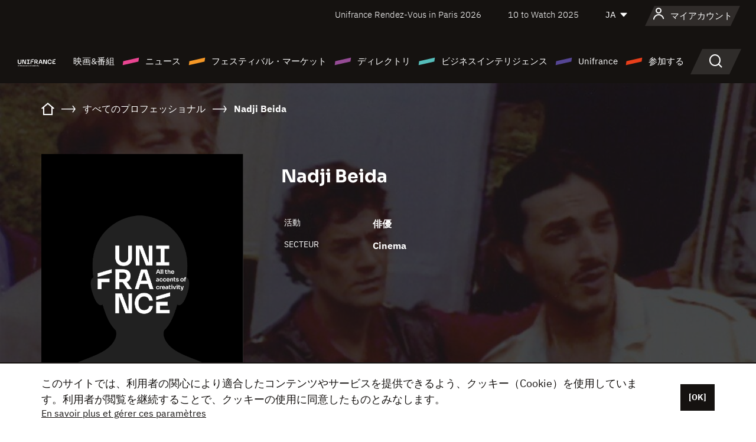

--- FILE ---
content_type: text/html; charset=utf-8
request_url: https://www.google.com/recaptcha/api2/anchor?ar=1&k=6LcJfHopAAAAAJA2ysQXhcpcbIYJi36tX6uIGLaU&co=aHR0cHM6Ly9qYXBhbi51bmlmcmFuY2Uub3JnOjQ0Mw..&hl=en&v=PoyoqOPhxBO7pBk68S4YbpHZ&size=normal&anchor-ms=20000&execute-ms=30000&cb=iyb7p342n6us
body_size: 49426
content:
<!DOCTYPE HTML><html dir="ltr" lang="en"><head><meta http-equiv="Content-Type" content="text/html; charset=UTF-8">
<meta http-equiv="X-UA-Compatible" content="IE=edge">
<title>reCAPTCHA</title>
<style type="text/css">
/* cyrillic-ext */
@font-face {
  font-family: 'Roboto';
  font-style: normal;
  font-weight: 400;
  font-stretch: 100%;
  src: url(//fonts.gstatic.com/s/roboto/v48/KFO7CnqEu92Fr1ME7kSn66aGLdTylUAMa3GUBHMdazTgWw.woff2) format('woff2');
  unicode-range: U+0460-052F, U+1C80-1C8A, U+20B4, U+2DE0-2DFF, U+A640-A69F, U+FE2E-FE2F;
}
/* cyrillic */
@font-face {
  font-family: 'Roboto';
  font-style: normal;
  font-weight: 400;
  font-stretch: 100%;
  src: url(//fonts.gstatic.com/s/roboto/v48/KFO7CnqEu92Fr1ME7kSn66aGLdTylUAMa3iUBHMdazTgWw.woff2) format('woff2');
  unicode-range: U+0301, U+0400-045F, U+0490-0491, U+04B0-04B1, U+2116;
}
/* greek-ext */
@font-face {
  font-family: 'Roboto';
  font-style: normal;
  font-weight: 400;
  font-stretch: 100%;
  src: url(//fonts.gstatic.com/s/roboto/v48/KFO7CnqEu92Fr1ME7kSn66aGLdTylUAMa3CUBHMdazTgWw.woff2) format('woff2');
  unicode-range: U+1F00-1FFF;
}
/* greek */
@font-face {
  font-family: 'Roboto';
  font-style: normal;
  font-weight: 400;
  font-stretch: 100%;
  src: url(//fonts.gstatic.com/s/roboto/v48/KFO7CnqEu92Fr1ME7kSn66aGLdTylUAMa3-UBHMdazTgWw.woff2) format('woff2');
  unicode-range: U+0370-0377, U+037A-037F, U+0384-038A, U+038C, U+038E-03A1, U+03A3-03FF;
}
/* math */
@font-face {
  font-family: 'Roboto';
  font-style: normal;
  font-weight: 400;
  font-stretch: 100%;
  src: url(//fonts.gstatic.com/s/roboto/v48/KFO7CnqEu92Fr1ME7kSn66aGLdTylUAMawCUBHMdazTgWw.woff2) format('woff2');
  unicode-range: U+0302-0303, U+0305, U+0307-0308, U+0310, U+0312, U+0315, U+031A, U+0326-0327, U+032C, U+032F-0330, U+0332-0333, U+0338, U+033A, U+0346, U+034D, U+0391-03A1, U+03A3-03A9, U+03B1-03C9, U+03D1, U+03D5-03D6, U+03F0-03F1, U+03F4-03F5, U+2016-2017, U+2034-2038, U+203C, U+2040, U+2043, U+2047, U+2050, U+2057, U+205F, U+2070-2071, U+2074-208E, U+2090-209C, U+20D0-20DC, U+20E1, U+20E5-20EF, U+2100-2112, U+2114-2115, U+2117-2121, U+2123-214F, U+2190, U+2192, U+2194-21AE, U+21B0-21E5, U+21F1-21F2, U+21F4-2211, U+2213-2214, U+2216-22FF, U+2308-230B, U+2310, U+2319, U+231C-2321, U+2336-237A, U+237C, U+2395, U+239B-23B7, U+23D0, U+23DC-23E1, U+2474-2475, U+25AF, U+25B3, U+25B7, U+25BD, U+25C1, U+25CA, U+25CC, U+25FB, U+266D-266F, U+27C0-27FF, U+2900-2AFF, U+2B0E-2B11, U+2B30-2B4C, U+2BFE, U+3030, U+FF5B, U+FF5D, U+1D400-1D7FF, U+1EE00-1EEFF;
}
/* symbols */
@font-face {
  font-family: 'Roboto';
  font-style: normal;
  font-weight: 400;
  font-stretch: 100%;
  src: url(//fonts.gstatic.com/s/roboto/v48/KFO7CnqEu92Fr1ME7kSn66aGLdTylUAMaxKUBHMdazTgWw.woff2) format('woff2');
  unicode-range: U+0001-000C, U+000E-001F, U+007F-009F, U+20DD-20E0, U+20E2-20E4, U+2150-218F, U+2190, U+2192, U+2194-2199, U+21AF, U+21E6-21F0, U+21F3, U+2218-2219, U+2299, U+22C4-22C6, U+2300-243F, U+2440-244A, U+2460-24FF, U+25A0-27BF, U+2800-28FF, U+2921-2922, U+2981, U+29BF, U+29EB, U+2B00-2BFF, U+4DC0-4DFF, U+FFF9-FFFB, U+10140-1018E, U+10190-1019C, U+101A0, U+101D0-101FD, U+102E0-102FB, U+10E60-10E7E, U+1D2C0-1D2D3, U+1D2E0-1D37F, U+1F000-1F0FF, U+1F100-1F1AD, U+1F1E6-1F1FF, U+1F30D-1F30F, U+1F315, U+1F31C, U+1F31E, U+1F320-1F32C, U+1F336, U+1F378, U+1F37D, U+1F382, U+1F393-1F39F, U+1F3A7-1F3A8, U+1F3AC-1F3AF, U+1F3C2, U+1F3C4-1F3C6, U+1F3CA-1F3CE, U+1F3D4-1F3E0, U+1F3ED, U+1F3F1-1F3F3, U+1F3F5-1F3F7, U+1F408, U+1F415, U+1F41F, U+1F426, U+1F43F, U+1F441-1F442, U+1F444, U+1F446-1F449, U+1F44C-1F44E, U+1F453, U+1F46A, U+1F47D, U+1F4A3, U+1F4B0, U+1F4B3, U+1F4B9, U+1F4BB, U+1F4BF, U+1F4C8-1F4CB, U+1F4D6, U+1F4DA, U+1F4DF, U+1F4E3-1F4E6, U+1F4EA-1F4ED, U+1F4F7, U+1F4F9-1F4FB, U+1F4FD-1F4FE, U+1F503, U+1F507-1F50B, U+1F50D, U+1F512-1F513, U+1F53E-1F54A, U+1F54F-1F5FA, U+1F610, U+1F650-1F67F, U+1F687, U+1F68D, U+1F691, U+1F694, U+1F698, U+1F6AD, U+1F6B2, U+1F6B9-1F6BA, U+1F6BC, U+1F6C6-1F6CF, U+1F6D3-1F6D7, U+1F6E0-1F6EA, U+1F6F0-1F6F3, U+1F6F7-1F6FC, U+1F700-1F7FF, U+1F800-1F80B, U+1F810-1F847, U+1F850-1F859, U+1F860-1F887, U+1F890-1F8AD, U+1F8B0-1F8BB, U+1F8C0-1F8C1, U+1F900-1F90B, U+1F93B, U+1F946, U+1F984, U+1F996, U+1F9E9, U+1FA00-1FA6F, U+1FA70-1FA7C, U+1FA80-1FA89, U+1FA8F-1FAC6, U+1FACE-1FADC, U+1FADF-1FAE9, U+1FAF0-1FAF8, U+1FB00-1FBFF;
}
/* vietnamese */
@font-face {
  font-family: 'Roboto';
  font-style: normal;
  font-weight: 400;
  font-stretch: 100%;
  src: url(//fonts.gstatic.com/s/roboto/v48/KFO7CnqEu92Fr1ME7kSn66aGLdTylUAMa3OUBHMdazTgWw.woff2) format('woff2');
  unicode-range: U+0102-0103, U+0110-0111, U+0128-0129, U+0168-0169, U+01A0-01A1, U+01AF-01B0, U+0300-0301, U+0303-0304, U+0308-0309, U+0323, U+0329, U+1EA0-1EF9, U+20AB;
}
/* latin-ext */
@font-face {
  font-family: 'Roboto';
  font-style: normal;
  font-weight: 400;
  font-stretch: 100%;
  src: url(//fonts.gstatic.com/s/roboto/v48/KFO7CnqEu92Fr1ME7kSn66aGLdTylUAMa3KUBHMdazTgWw.woff2) format('woff2');
  unicode-range: U+0100-02BA, U+02BD-02C5, U+02C7-02CC, U+02CE-02D7, U+02DD-02FF, U+0304, U+0308, U+0329, U+1D00-1DBF, U+1E00-1E9F, U+1EF2-1EFF, U+2020, U+20A0-20AB, U+20AD-20C0, U+2113, U+2C60-2C7F, U+A720-A7FF;
}
/* latin */
@font-face {
  font-family: 'Roboto';
  font-style: normal;
  font-weight: 400;
  font-stretch: 100%;
  src: url(//fonts.gstatic.com/s/roboto/v48/KFO7CnqEu92Fr1ME7kSn66aGLdTylUAMa3yUBHMdazQ.woff2) format('woff2');
  unicode-range: U+0000-00FF, U+0131, U+0152-0153, U+02BB-02BC, U+02C6, U+02DA, U+02DC, U+0304, U+0308, U+0329, U+2000-206F, U+20AC, U+2122, U+2191, U+2193, U+2212, U+2215, U+FEFF, U+FFFD;
}
/* cyrillic-ext */
@font-face {
  font-family: 'Roboto';
  font-style: normal;
  font-weight: 500;
  font-stretch: 100%;
  src: url(//fonts.gstatic.com/s/roboto/v48/KFO7CnqEu92Fr1ME7kSn66aGLdTylUAMa3GUBHMdazTgWw.woff2) format('woff2');
  unicode-range: U+0460-052F, U+1C80-1C8A, U+20B4, U+2DE0-2DFF, U+A640-A69F, U+FE2E-FE2F;
}
/* cyrillic */
@font-face {
  font-family: 'Roboto';
  font-style: normal;
  font-weight: 500;
  font-stretch: 100%;
  src: url(//fonts.gstatic.com/s/roboto/v48/KFO7CnqEu92Fr1ME7kSn66aGLdTylUAMa3iUBHMdazTgWw.woff2) format('woff2');
  unicode-range: U+0301, U+0400-045F, U+0490-0491, U+04B0-04B1, U+2116;
}
/* greek-ext */
@font-face {
  font-family: 'Roboto';
  font-style: normal;
  font-weight: 500;
  font-stretch: 100%;
  src: url(//fonts.gstatic.com/s/roboto/v48/KFO7CnqEu92Fr1ME7kSn66aGLdTylUAMa3CUBHMdazTgWw.woff2) format('woff2');
  unicode-range: U+1F00-1FFF;
}
/* greek */
@font-face {
  font-family: 'Roboto';
  font-style: normal;
  font-weight: 500;
  font-stretch: 100%;
  src: url(//fonts.gstatic.com/s/roboto/v48/KFO7CnqEu92Fr1ME7kSn66aGLdTylUAMa3-UBHMdazTgWw.woff2) format('woff2');
  unicode-range: U+0370-0377, U+037A-037F, U+0384-038A, U+038C, U+038E-03A1, U+03A3-03FF;
}
/* math */
@font-face {
  font-family: 'Roboto';
  font-style: normal;
  font-weight: 500;
  font-stretch: 100%;
  src: url(//fonts.gstatic.com/s/roboto/v48/KFO7CnqEu92Fr1ME7kSn66aGLdTylUAMawCUBHMdazTgWw.woff2) format('woff2');
  unicode-range: U+0302-0303, U+0305, U+0307-0308, U+0310, U+0312, U+0315, U+031A, U+0326-0327, U+032C, U+032F-0330, U+0332-0333, U+0338, U+033A, U+0346, U+034D, U+0391-03A1, U+03A3-03A9, U+03B1-03C9, U+03D1, U+03D5-03D6, U+03F0-03F1, U+03F4-03F5, U+2016-2017, U+2034-2038, U+203C, U+2040, U+2043, U+2047, U+2050, U+2057, U+205F, U+2070-2071, U+2074-208E, U+2090-209C, U+20D0-20DC, U+20E1, U+20E5-20EF, U+2100-2112, U+2114-2115, U+2117-2121, U+2123-214F, U+2190, U+2192, U+2194-21AE, U+21B0-21E5, U+21F1-21F2, U+21F4-2211, U+2213-2214, U+2216-22FF, U+2308-230B, U+2310, U+2319, U+231C-2321, U+2336-237A, U+237C, U+2395, U+239B-23B7, U+23D0, U+23DC-23E1, U+2474-2475, U+25AF, U+25B3, U+25B7, U+25BD, U+25C1, U+25CA, U+25CC, U+25FB, U+266D-266F, U+27C0-27FF, U+2900-2AFF, U+2B0E-2B11, U+2B30-2B4C, U+2BFE, U+3030, U+FF5B, U+FF5D, U+1D400-1D7FF, U+1EE00-1EEFF;
}
/* symbols */
@font-face {
  font-family: 'Roboto';
  font-style: normal;
  font-weight: 500;
  font-stretch: 100%;
  src: url(//fonts.gstatic.com/s/roboto/v48/KFO7CnqEu92Fr1ME7kSn66aGLdTylUAMaxKUBHMdazTgWw.woff2) format('woff2');
  unicode-range: U+0001-000C, U+000E-001F, U+007F-009F, U+20DD-20E0, U+20E2-20E4, U+2150-218F, U+2190, U+2192, U+2194-2199, U+21AF, U+21E6-21F0, U+21F3, U+2218-2219, U+2299, U+22C4-22C6, U+2300-243F, U+2440-244A, U+2460-24FF, U+25A0-27BF, U+2800-28FF, U+2921-2922, U+2981, U+29BF, U+29EB, U+2B00-2BFF, U+4DC0-4DFF, U+FFF9-FFFB, U+10140-1018E, U+10190-1019C, U+101A0, U+101D0-101FD, U+102E0-102FB, U+10E60-10E7E, U+1D2C0-1D2D3, U+1D2E0-1D37F, U+1F000-1F0FF, U+1F100-1F1AD, U+1F1E6-1F1FF, U+1F30D-1F30F, U+1F315, U+1F31C, U+1F31E, U+1F320-1F32C, U+1F336, U+1F378, U+1F37D, U+1F382, U+1F393-1F39F, U+1F3A7-1F3A8, U+1F3AC-1F3AF, U+1F3C2, U+1F3C4-1F3C6, U+1F3CA-1F3CE, U+1F3D4-1F3E0, U+1F3ED, U+1F3F1-1F3F3, U+1F3F5-1F3F7, U+1F408, U+1F415, U+1F41F, U+1F426, U+1F43F, U+1F441-1F442, U+1F444, U+1F446-1F449, U+1F44C-1F44E, U+1F453, U+1F46A, U+1F47D, U+1F4A3, U+1F4B0, U+1F4B3, U+1F4B9, U+1F4BB, U+1F4BF, U+1F4C8-1F4CB, U+1F4D6, U+1F4DA, U+1F4DF, U+1F4E3-1F4E6, U+1F4EA-1F4ED, U+1F4F7, U+1F4F9-1F4FB, U+1F4FD-1F4FE, U+1F503, U+1F507-1F50B, U+1F50D, U+1F512-1F513, U+1F53E-1F54A, U+1F54F-1F5FA, U+1F610, U+1F650-1F67F, U+1F687, U+1F68D, U+1F691, U+1F694, U+1F698, U+1F6AD, U+1F6B2, U+1F6B9-1F6BA, U+1F6BC, U+1F6C6-1F6CF, U+1F6D3-1F6D7, U+1F6E0-1F6EA, U+1F6F0-1F6F3, U+1F6F7-1F6FC, U+1F700-1F7FF, U+1F800-1F80B, U+1F810-1F847, U+1F850-1F859, U+1F860-1F887, U+1F890-1F8AD, U+1F8B0-1F8BB, U+1F8C0-1F8C1, U+1F900-1F90B, U+1F93B, U+1F946, U+1F984, U+1F996, U+1F9E9, U+1FA00-1FA6F, U+1FA70-1FA7C, U+1FA80-1FA89, U+1FA8F-1FAC6, U+1FACE-1FADC, U+1FADF-1FAE9, U+1FAF0-1FAF8, U+1FB00-1FBFF;
}
/* vietnamese */
@font-face {
  font-family: 'Roboto';
  font-style: normal;
  font-weight: 500;
  font-stretch: 100%;
  src: url(//fonts.gstatic.com/s/roboto/v48/KFO7CnqEu92Fr1ME7kSn66aGLdTylUAMa3OUBHMdazTgWw.woff2) format('woff2');
  unicode-range: U+0102-0103, U+0110-0111, U+0128-0129, U+0168-0169, U+01A0-01A1, U+01AF-01B0, U+0300-0301, U+0303-0304, U+0308-0309, U+0323, U+0329, U+1EA0-1EF9, U+20AB;
}
/* latin-ext */
@font-face {
  font-family: 'Roboto';
  font-style: normal;
  font-weight: 500;
  font-stretch: 100%;
  src: url(//fonts.gstatic.com/s/roboto/v48/KFO7CnqEu92Fr1ME7kSn66aGLdTylUAMa3KUBHMdazTgWw.woff2) format('woff2');
  unicode-range: U+0100-02BA, U+02BD-02C5, U+02C7-02CC, U+02CE-02D7, U+02DD-02FF, U+0304, U+0308, U+0329, U+1D00-1DBF, U+1E00-1E9F, U+1EF2-1EFF, U+2020, U+20A0-20AB, U+20AD-20C0, U+2113, U+2C60-2C7F, U+A720-A7FF;
}
/* latin */
@font-face {
  font-family: 'Roboto';
  font-style: normal;
  font-weight: 500;
  font-stretch: 100%;
  src: url(//fonts.gstatic.com/s/roboto/v48/KFO7CnqEu92Fr1ME7kSn66aGLdTylUAMa3yUBHMdazQ.woff2) format('woff2');
  unicode-range: U+0000-00FF, U+0131, U+0152-0153, U+02BB-02BC, U+02C6, U+02DA, U+02DC, U+0304, U+0308, U+0329, U+2000-206F, U+20AC, U+2122, U+2191, U+2193, U+2212, U+2215, U+FEFF, U+FFFD;
}
/* cyrillic-ext */
@font-face {
  font-family: 'Roboto';
  font-style: normal;
  font-weight: 900;
  font-stretch: 100%;
  src: url(//fonts.gstatic.com/s/roboto/v48/KFO7CnqEu92Fr1ME7kSn66aGLdTylUAMa3GUBHMdazTgWw.woff2) format('woff2');
  unicode-range: U+0460-052F, U+1C80-1C8A, U+20B4, U+2DE0-2DFF, U+A640-A69F, U+FE2E-FE2F;
}
/* cyrillic */
@font-face {
  font-family: 'Roboto';
  font-style: normal;
  font-weight: 900;
  font-stretch: 100%;
  src: url(//fonts.gstatic.com/s/roboto/v48/KFO7CnqEu92Fr1ME7kSn66aGLdTylUAMa3iUBHMdazTgWw.woff2) format('woff2');
  unicode-range: U+0301, U+0400-045F, U+0490-0491, U+04B0-04B1, U+2116;
}
/* greek-ext */
@font-face {
  font-family: 'Roboto';
  font-style: normal;
  font-weight: 900;
  font-stretch: 100%;
  src: url(//fonts.gstatic.com/s/roboto/v48/KFO7CnqEu92Fr1ME7kSn66aGLdTylUAMa3CUBHMdazTgWw.woff2) format('woff2');
  unicode-range: U+1F00-1FFF;
}
/* greek */
@font-face {
  font-family: 'Roboto';
  font-style: normal;
  font-weight: 900;
  font-stretch: 100%;
  src: url(//fonts.gstatic.com/s/roboto/v48/KFO7CnqEu92Fr1ME7kSn66aGLdTylUAMa3-UBHMdazTgWw.woff2) format('woff2');
  unicode-range: U+0370-0377, U+037A-037F, U+0384-038A, U+038C, U+038E-03A1, U+03A3-03FF;
}
/* math */
@font-face {
  font-family: 'Roboto';
  font-style: normal;
  font-weight: 900;
  font-stretch: 100%;
  src: url(//fonts.gstatic.com/s/roboto/v48/KFO7CnqEu92Fr1ME7kSn66aGLdTylUAMawCUBHMdazTgWw.woff2) format('woff2');
  unicode-range: U+0302-0303, U+0305, U+0307-0308, U+0310, U+0312, U+0315, U+031A, U+0326-0327, U+032C, U+032F-0330, U+0332-0333, U+0338, U+033A, U+0346, U+034D, U+0391-03A1, U+03A3-03A9, U+03B1-03C9, U+03D1, U+03D5-03D6, U+03F0-03F1, U+03F4-03F5, U+2016-2017, U+2034-2038, U+203C, U+2040, U+2043, U+2047, U+2050, U+2057, U+205F, U+2070-2071, U+2074-208E, U+2090-209C, U+20D0-20DC, U+20E1, U+20E5-20EF, U+2100-2112, U+2114-2115, U+2117-2121, U+2123-214F, U+2190, U+2192, U+2194-21AE, U+21B0-21E5, U+21F1-21F2, U+21F4-2211, U+2213-2214, U+2216-22FF, U+2308-230B, U+2310, U+2319, U+231C-2321, U+2336-237A, U+237C, U+2395, U+239B-23B7, U+23D0, U+23DC-23E1, U+2474-2475, U+25AF, U+25B3, U+25B7, U+25BD, U+25C1, U+25CA, U+25CC, U+25FB, U+266D-266F, U+27C0-27FF, U+2900-2AFF, U+2B0E-2B11, U+2B30-2B4C, U+2BFE, U+3030, U+FF5B, U+FF5D, U+1D400-1D7FF, U+1EE00-1EEFF;
}
/* symbols */
@font-face {
  font-family: 'Roboto';
  font-style: normal;
  font-weight: 900;
  font-stretch: 100%;
  src: url(//fonts.gstatic.com/s/roboto/v48/KFO7CnqEu92Fr1ME7kSn66aGLdTylUAMaxKUBHMdazTgWw.woff2) format('woff2');
  unicode-range: U+0001-000C, U+000E-001F, U+007F-009F, U+20DD-20E0, U+20E2-20E4, U+2150-218F, U+2190, U+2192, U+2194-2199, U+21AF, U+21E6-21F0, U+21F3, U+2218-2219, U+2299, U+22C4-22C6, U+2300-243F, U+2440-244A, U+2460-24FF, U+25A0-27BF, U+2800-28FF, U+2921-2922, U+2981, U+29BF, U+29EB, U+2B00-2BFF, U+4DC0-4DFF, U+FFF9-FFFB, U+10140-1018E, U+10190-1019C, U+101A0, U+101D0-101FD, U+102E0-102FB, U+10E60-10E7E, U+1D2C0-1D2D3, U+1D2E0-1D37F, U+1F000-1F0FF, U+1F100-1F1AD, U+1F1E6-1F1FF, U+1F30D-1F30F, U+1F315, U+1F31C, U+1F31E, U+1F320-1F32C, U+1F336, U+1F378, U+1F37D, U+1F382, U+1F393-1F39F, U+1F3A7-1F3A8, U+1F3AC-1F3AF, U+1F3C2, U+1F3C4-1F3C6, U+1F3CA-1F3CE, U+1F3D4-1F3E0, U+1F3ED, U+1F3F1-1F3F3, U+1F3F5-1F3F7, U+1F408, U+1F415, U+1F41F, U+1F426, U+1F43F, U+1F441-1F442, U+1F444, U+1F446-1F449, U+1F44C-1F44E, U+1F453, U+1F46A, U+1F47D, U+1F4A3, U+1F4B0, U+1F4B3, U+1F4B9, U+1F4BB, U+1F4BF, U+1F4C8-1F4CB, U+1F4D6, U+1F4DA, U+1F4DF, U+1F4E3-1F4E6, U+1F4EA-1F4ED, U+1F4F7, U+1F4F9-1F4FB, U+1F4FD-1F4FE, U+1F503, U+1F507-1F50B, U+1F50D, U+1F512-1F513, U+1F53E-1F54A, U+1F54F-1F5FA, U+1F610, U+1F650-1F67F, U+1F687, U+1F68D, U+1F691, U+1F694, U+1F698, U+1F6AD, U+1F6B2, U+1F6B9-1F6BA, U+1F6BC, U+1F6C6-1F6CF, U+1F6D3-1F6D7, U+1F6E0-1F6EA, U+1F6F0-1F6F3, U+1F6F7-1F6FC, U+1F700-1F7FF, U+1F800-1F80B, U+1F810-1F847, U+1F850-1F859, U+1F860-1F887, U+1F890-1F8AD, U+1F8B0-1F8BB, U+1F8C0-1F8C1, U+1F900-1F90B, U+1F93B, U+1F946, U+1F984, U+1F996, U+1F9E9, U+1FA00-1FA6F, U+1FA70-1FA7C, U+1FA80-1FA89, U+1FA8F-1FAC6, U+1FACE-1FADC, U+1FADF-1FAE9, U+1FAF0-1FAF8, U+1FB00-1FBFF;
}
/* vietnamese */
@font-face {
  font-family: 'Roboto';
  font-style: normal;
  font-weight: 900;
  font-stretch: 100%;
  src: url(//fonts.gstatic.com/s/roboto/v48/KFO7CnqEu92Fr1ME7kSn66aGLdTylUAMa3OUBHMdazTgWw.woff2) format('woff2');
  unicode-range: U+0102-0103, U+0110-0111, U+0128-0129, U+0168-0169, U+01A0-01A1, U+01AF-01B0, U+0300-0301, U+0303-0304, U+0308-0309, U+0323, U+0329, U+1EA0-1EF9, U+20AB;
}
/* latin-ext */
@font-face {
  font-family: 'Roboto';
  font-style: normal;
  font-weight: 900;
  font-stretch: 100%;
  src: url(//fonts.gstatic.com/s/roboto/v48/KFO7CnqEu92Fr1ME7kSn66aGLdTylUAMa3KUBHMdazTgWw.woff2) format('woff2');
  unicode-range: U+0100-02BA, U+02BD-02C5, U+02C7-02CC, U+02CE-02D7, U+02DD-02FF, U+0304, U+0308, U+0329, U+1D00-1DBF, U+1E00-1E9F, U+1EF2-1EFF, U+2020, U+20A0-20AB, U+20AD-20C0, U+2113, U+2C60-2C7F, U+A720-A7FF;
}
/* latin */
@font-face {
  font-family: 'Roboto';
  font-style: normal;
  font-weight: 900;
  font-stretch: 100%;
  src: url(//fonts.gstatic.com/s/roboto/v48/KFO7CnqEu92Fr1ME7kSn66aGLdTylUAMa3yUBHMdazQ.woff2) format('woff2');
  unicode-range: U+0000-00FF, U+0131, U+0152-0153, U+02BB-02BC, U+02C6, U+02DA, U+02DC, U+0304, U+0308, U+0329, U+2000-206F, U+20AC, U+2122, U+2191, U+2193, U+2212, U+2215, U+FEFF, U+FFFD;
}

</style>
<link rel="stylesheet" type="text/css" href="https://www.gstatic.com/recaptcha/releases/PoyoqOPhxBO7pBk68S4YbpHZ/styles__ltr.css">
<script nonce="ZHnr9yr4UmlWI4v9ebAGyQ" type="text/javascript">window['__recaptcha_api'] = 'https://www.google.com/recaptcha/api2/';</script>
<script type="text/javascript" src="https://www.gstatic.com/recaptcha/releases/PoyoqOPhxBO7pBk68S4YbpHZ/recaptcha__en.js" nonce="ZHnr9yr4UmlWI4v9ebAGyQ">
      
    </script></head>
<body><div id="rc-anchor-alert" class="rc-anchor-alert"></div>
<input type="hidden" id="recaptcha-token" value="[base64]">
<script type="text/javascript" nonce="ZHnr9yr4UmlWI4v9ebAGyQ">
      recaptcha.anchor.Main.init("[\x22ainput\x22,[\x22bgdata\x22,\x22\x22,\[base64]/[base64]/[base64]/bmV3IHJbeF0oY1swXSk6RT09Mj9uZXcgclt4XShjWzBdLGNbMV0pOkU9PTM/bmV3IHJbeF0oY1swXSxjWzFdLGNbMl0pOkU9PTQ/[base64]/[base64]/[base64]/[base64]/[base64]/[base64]/[base64]/[base64]\x22,\[base64]\x22,\x22MnDCnMKbw4Fqwq5pw4/CrsKGKlZbJsOYM8K5DXvDnhfDicK0wpcuwpFrwqbCgVQqS2XCscKkwprDgsKgw6vCpzQsFEoAw5Unw5HCl11/L23CsXfDgsOmw5rDng7CpMO2B17CksK9SybDmcOnw4c9QsOPw77Cp03DocOxCMKeZMOZwqLDtVfCncK9esONw7zDsglPw4BfcsOEwpvDuG4/wpI0wqbCnkrDnxgUw47CtkPDgQ4rKsKwNDPCnWt3NsKtD3sBLMKeGMK4SBfCgT/DicODSWFYw6lUwoAJB8Kyw6HCkMKdRnTCnsOLw6QIw5s1wo5fYQrCpcOIwpoHwrfDjjXCuTPChMOLI8KoQBl8UT5Dw7TDsyMbw53DvMK6woTDtzR2KVfCs8OZL8KWwrZlW3oJQcKAKsODPCd/XE7DvcOnZW1EwpJIwookBcKDw6LDjsO/GcOLw4QSRsOPwojCvWrDlDp/[base64]/CqzxVY8KSwpR3w48uw65kW3fDpXtJWSXCusO9wqXCuGl6wrYcw5oVwrvCoMO3ScKHInPDvMOkw6zDn8OOJcKeZyDDizZIRMKpM3p/[base64]/ClcKQw5diS0ReOsOZeSU6w7kbc8K8CgfCuMOOw4tUwrbDmcOFdcK0woTCg1LCokFxwpLDtMObw5XDsFzDqcO4w4bCiMO1MsKXB8KdbsKHwrrDuMOzF8Kiw5/CvcO8wqw5SjzDolDDr0Fgw7VBIMONwoxeLcOEw4cndMKpFsO6wpABw7tpQT/CosKCcgLDnjjCkzXCp8KUccO/[base64]/w5PCq0dswoLDsjc6IETClBRQw4YDw7HCtzR/wqVuFg/CrMO+wqPDpVjCkcKcw6tcEMKkQMOnNCA1wqDCuibClcK5DjVAeWwuYBPDnlsAckF/w4kBSzo0VcKWwpUNwp/[base64]/[base64]/DvsOLwqfDrsOAwoHDvjTDrsKyw7/CrGgrMkwhazBDGcKFA2UmNCxfIibCrhPDq2BMw6XDqiMQPMO0w7YPwp7Cgj/DuyPDjMKPwpNjEmMgbsOWYiXCrMO4KjjDt8O+w7pPwrYHOsO4w7h3d8OJRBBdU8OOwrbDlj9Kw6TCrS/Dj1XCsn3DmMOrwqdqw7TCliHDmAZvw4cbwq7DncOOwqcqaHzDq8KoXhNLZ0JmwotoElXCtcOOScK3PU12w5R8woNkE8KHa8O+w73DtcKuw4rDjBk4fMK6F1zCmkxrPSAvwrNOTUQJVcK/E2lrXnB2UltHVg45P8OlPCB/wpXDjH/[base64]/Di8OwRsOjc8OoMzdpD8OVw4jCgScBw6HDvF87w4JEw4zDnQhAcMKnC8KXQsOPWcOWw5sNGsOxAgnDm8KxN8Kbw7UvdU/DtMKQw77DrgnDgHcUWF5eOkkOwr/DoGzDtzvCsMOfNWrDiCXDkWnDgjnCkMKQwrMjw6YCbmgawq3Cln0bw6jDiMOhwqbDtV8kw4DDkG4MVl13w4JxQMKywqPDtjDDg0HDnMO6wrUHwo5zQsORw6PCuH8/w6NeBmY+wo5iJ18/b2dVwoJOcMKnE8KLJW4UeMKPVCnCvlPCjTfCkMKTwpvCrMKtwoZcwpwsQcO9X8K2MxYkwrJ+wo5hBCDDpMOFBnhxw4/DoDjDqnXCh1/[base64]/Dr8Odwqk2K8OpZH/Cp8OXw4bCi3I3fMOQwoAUwpEvw7zCsntDJsK3wq9OKMOlwqwgeGJTw7TDkMKFCcKTwqzDksKeesKRFBrDpMKJwr9kwqHDlsKoworDnMKiZMOtDjQ8w5w0VsKNYcO0NwYCw4QTPxrDrkUVL2Yqw5rCksOlwrl/wq7DtsOCVUfDt3nDssOVNcKow5XDmXTCjcOCT8OGOsKNGmt6w418ZsKyUsKMKMKfw6jCuxzCvcK1wpUEeMOBZnHCuE0IwpALY8K4bhhJN8KIwoRBQm3DvWjDlHXClAzChWFwwoMiw7nDqhLCoQ8Nw6tSw5jCpBbDscOcU1/CnwzCiMOZwqHDjsK1EH/CkcKRw6M6woXDhMKmw5DCtAtKNRA/w5VKw6czDAvDlCkNw6TCnMO6ETAeXcKYwqDCt1Y1wr1ZcMOqwpALQXXCt1XDt8OPSMKtTE4IEsKSwocwwp7Cn0I3EUAdWjtFwoHDj24Sw5sYwqxDMWTDscOKwoXCtQ0jZMKqIcKcwqopDHxAwq0MRcKBfcKWZHdTJm3DscKqwq/CnMKcZsO8w6TCjTE7wpPDiMK8fcKwwpNEwqzDhxY4wpzDr8O9V8OIMcKXwrPCqMK6JMKxwrt9wrjCtMKRKxNFw6jCvWwxw5pWCjdawrbDh3bDoUTDnMKMWF7ClsOafWlCUR4EwqouKE8Wf8OxcmxUDXQcNFRGY8OdPsOTP8KZLMKewqIzPsOqGsOsb2/Dr8OYGy7DiDLDjsO6M8Oxd0dJSMKARAnCjsOiQsOAw51kXcOfd1rCmHQrW8K4wp7DqHvDt8KJJAQKDTrClxN2wolCfsK6w7PCohp2wodGwo/DrQfCuHjCgkXDtsKqwqh8G8KjOsKTw6FcwpzDjFXDisKSw5XDk8O+OMKYUMOqLig7wprClyfCpj/Du11Ww69yw4rCs8OVw51yFcKZX8Omw73DuMO0ZsOxwovCvkTCp33CuDnDgWhZw4MZV8Kxw64hYVkrwrfDimlnQRzDqivCsMOBfl55w73CgD3Dv1grw4l9wqfCisOSwrZEY8K+ZsKxeMOcw4APwqLCmU0QdcOxOMO5wojDhcKKwo/[base64]/wqbDscOPwq/DosO4w4DDt0vCgMOLBcO4dBrCncOHBMKuw6UgCWBEKcOzAMKXYlNcKBnDjsKCw4nCicO6wp9qw68qICbDtnnDnGjDmsOXwp/[base64]/CmsOsw6nDpX0uw5nDiFbDp8KIwp3CtGHDsT8VKH0ow5DCt07CpmRnCcOSwoMCFj3DtR49ScKKw6LDs0t4w53DrcOVdiHCmFbDssKUa8OUYkXDoMOqAj4maWpHUE1cwpPCgifCrhV9w5jCgiLDmEZWR8K+wr3DhkvDsmMMwrHDrcOCPV/Cn8KmVcO4D2krcw3DqCRWwoMhw6XDqyXDkXUMwq/Dr8OxQcKuKcKBw4/DrMKFw51LAsOIDMKpG3zCtA7Du0A2Vn/[base64]/OsKIWxLCiMO9w73Doj3ClUIheG1dJMKlQcOiwrHDrSMFbH/[base64]/CisK5SnbCrEEEw6vChsOHwpgfMsK/w67CkURkw7I/[base64]/CsMOSw6dATcOXw7Enw7s5wqLCh8OdLnRnNm/DjMODw73Dnh/Dj8OqV8OuDsOYfzTClsKZWcOnG8KeVyzDsTE6X1LCgMO7KsKvw4/[base64]/w5/Cky7CmnBGw4zClSXClMKHwoTCkQrCiMOuw5/Dt8OtZMKADjTDv8KVK8K7KkFQQnEreArCkmZaw73CsW3DkV/[base64]/[base64]/CrsOXHsK0UMOiSQ3DocKMw7Zxw49Bw7giS8OUw604w5HCjsKdEcKvMkXCvcKDw4jDhcKYZcOxCcOFw7wGwpAHUGgJwo3Cj8O9wpDCgBHDrMOww6U8w6XDrGnCpDZUJsOFwofDvRN3FU3Csl1mGMKULMKGMcKdMXbDhRAUwoXCvcOjRBPCjjc8WMOvecK7wrEiEl/DsjwXwo3DmCsHwofDtDVEVcO7ZMOKJlHCj8Kqwo7DtyrDuFkJDcKvwoDDpcKpHhPCu8KRL8OUw5ggeXnDoHU1w73DgnIQw5Q3wqVDwpHDqcK5wqfCuB0wwpHDvXgiM8KuDwgRXsO5P2trw58fw61mdTbDlV/ChMOvw4B2w5bDssOKw6x6wrN0w6x0wpDCm8O4ZMOqMzlkPH/[base64]/Ciy7Dj8OIYMKFw7V3w5Arw7gHKcKqwqXCpVtcbMOTaEnDg1LDlcOZfwDDp2NATmBcQ8KIDTQLwpEhw6PDg1x2w47CpMKww4XDnSkbTMKEw4rDlsOPwpV0wrxBLH8wKQ7CuQHDpQ3DjWfCrsK0JcKhwrbDuwPDpUkpw5xoGMKoKw/DqMKow6bDjsKEccKbBjsvw6ojwpsowrk0wodeRcOdEQthaBIkbcKNE0jCv8ONw7JpwqPCqVNaw4p1wqwNwq14bkB5NnoxP8OOfyDCvm3DvcOtV3J9wo/Ci8O4wos1wrHDl1JBb1Qvw5/Dj8OBN8OHMMKKw41oRkvDoDHCnHR6wrZvbcKqwovCqsOCG8KTTCfDkcKPYsKQF8KpFVbDrsOqw6bCpTbDmgplwqsWT8KdwrszwrPCuMOCEUTCocOjwq4OLBdjw688RABPw4B9SsOYwpXDvsO1a1UsGwHDg8Ocw4DDi3fDrcOPcMKyJEPCqcK/FWzCjxFoP28zZ8KjwqDCjMK3wqjDl2k5JMKpI3PCjG4IwqtcwrjCk8KgPDN1NsK7fsO0aTvDjB/DgsOwLVlIRVRowoHDjBjCk1rCoC3Cp8O1YcKuVsK2wq7Cp8KrCzlkw47CocKKRn51w6HDoMKzwqfDj8O3OMKIRQR+w50nwpENwpXDocOZwrMlJH7Dp8K/w6UkOwgvwpF7IMKNYlXCn0BzCmB5w69vWsOgQsKVw7A1w5RfLsKoeDdPwpRQwpLClsKeWHA7w6LCocKzw6DDm8OzJlXDklY2w5rDtjgDe8OfIlFdQkXDnSrCoAFkw5gaE0ApwppgTMOTfGFlw77DkznDpMKXw601wo/DiMO8w6TCtDc5ccK9w5jCjMKoZ8KgVFfCjwrDh03DvsOCVsKBw7g6wq3DkkIfwqdHwozCkUojw5LDlWnDuMO/[base64]/DqcKTY8OJDG1EwoTCoyTCvy0pYMOWw5hVbMOGcn1MwqMoI8OvWsKNJsOpC31nwppswqvCqMOhwrrDncK9wqhCwrzCssK3B8OdT8OxB0PCuV/DomvCmGYAw5bCksOLw58pw6vClcKYCsKTwq5Kw6rDjcKAw5XDgsOcwoLCvlnCk27DtShbbsK+M8OZMClBwo50wqRJwrvCo8OwCnjCtHVKEMOLOC/DjQIkQMOawqHCrsOtwofCtMOzEU3Dq8KRwpAbw6rCjnXCtyk3wr7Ci3cYwqLDn8OhHsKVw47DocK5LDR6wr/CvFI1acOjw44XUsOjwo4tH0IsIsOXa8OoF1fDuhgqwrZRw5jDosKhwq8CU8OMw4fCkMOfw6bDmXLCokhswpvCjMK3wpzDiMKFScK5woB4O3tXasOtw6DCvToEORfDusKkZm9LwojDhw0EwoRmUcKHHcKiSsO/TT0nPsOvw6jClVAXw4oPPMKPw60QfXzCu8OUwqXCqcOtT8OFalLDozRfwr4nw5FFAk3CscKLKMKbw5A0bsK1T1XCrcKhw7zCqC15w5FnRsONwq9qbsKzS1dYw70/woLCjMOewpVBwoAxw6s8cHPCsMK2wpDCm8Kzwqp6IsOYw5TDuV4EwpPDk8OGwqLCg1Y+T8Kuw4QUAh13FsO4w6PDisOVwrliTgROw6cjw4/Cgy3CizBuX8OSwrDDplfDisOPV8OFXsOxw4tuw6FiER0ww4fCpl3Cn8OGLcOzw5Yjw5Z/F8OkwppSwoLDkx5wODImZEYbw4tBUsOtwpRrw5/DiMOMw4Yvw5zDgEjCgMKuwr3DqwvCiw4Tw7J3NVXDsx9nw4vCsRDCoErDssKawpvCnMKTFMOFwodKwoURRnVzWXFvw6d8w4nDkXTDtcOnwrnCnsK6wrvDlsKARmpSCR8/K0dxDGLDhsKJwqYOw4JlMcK5f8OOw6/CssO+EMO/wprCp0wkHcOrNHTCrHYiw53Diy7CqUkRTMO6w7UBw6rDsUknaEPDosKQwpJFK8Kdw6fCo8OuV8O7wqEwfBXCk0fDhgZnw43Cr1loTMKCAV3DjgJGw7EheMK8G8KIBsKSHGoFwq0Qwqdpw7MCw7xEw5rCnVIAL20CMsK5wq44CsO6w5rDt8KlE8KPw47DvmJYIcKwaMO/[base64]/CssOObF/[base64]/[base64]/CusO+wqwLEsKLw4ZFwpLCuFnCssOcw6vCoMKLw5dkD8KEZsKzwqnDixvChcOvwqw+NA0FQErCrcKBUx0hMsKJBnHDkcOOw6PDhjMMw7vDuXTCrEfCoiVDDsK0wonCvylSw5TDiXFEwrrCkn/CjMKZLGBkw5rCpMKKwo3CgFbCqcO4LsORYhlTEzhGFcOlwqTDq0BtWAXDmsOUwp7DlMKMTsKrw5l+QhHCt8OwYQJewpDCqcOiw4lTw58JwofCqMOpTEM7U8OUPsOHw5XCusO/d8K5w6MFB8K5wq7Dnn1ZXcOXS8OLH8OgbMKLcjLDt8OKOUNyFjNwwp1wBwEALsK/[base64]/DgQrDnMOGY8KiS1ZEwog2FR1oI8K2w7NPO8ODw5TCqcOmdAQ5U8OIw6rCplxLw57DgV3CuS4iw5FnCT4+w6jDnVBsU0rCiDRXw43CqgfCjXpQw7VrFsKIw5TDqBzDqcOUw5pVw6/CuhAUwr53eMORRsKlfsKVYF/DhChcKXRlGcOAIHUvw4vCgBzDuMO/woPDqMKBWiEFw61qw5lJZlADw5bDuhXCgcK4AQ7Ckz3CgW/Dg8KZF1NjSH0zwoPDgsOQDsKkw4LClsOdLMO2X8OiekHCqsOvBwbCpcOgClpnw788E3M+wrMGwohAJMKswrIAw6vDicKIwroDTUXDsQkwHGzDnAbDvcKVw6HCgMOVLsOHw6/Ct2tGw58Ja8KJw4k0UyLCusKBesK7wrc/[base64]/DjMOLw4bCgMKQPxHDhQ11AEhNVC8lwo0cwqU3wpgFw54lAF3CoFrCusO3wqczw7Ihw6vChXtDw4DCtxDCmMKSw4DCtXzDnz/CkMKYFRNPAMOzw7Rcw6vCvcOQwq9uwqBow5F1GsOWwrTDtMK+HVHCpsOSwp44w6/DrDYAw5TDkcKxIlweVBLCtGJoQMOeWUzCoMKTwr/Cgj/[base64]/CpMKfC8KjBygrGcOJw7DCvUfCuUgVwqfDg8OYwqvCh8OJw7/CmsKMwo0hw5HClcK0PsKuwoPDoBJiwo1+DVHCo8KWwqzDqMKFDMOwVVDDusKnZxXDp1/DmcKdw6YQAcK1w63Dp3nDgsKtUAFENMKUYsO5wrbDlcKcwroVwrzDsWADw4rDs8KBw69dEsOIXcKRMlfCl8O/H8K6wqUkbU89ScKAw5JZw6FvBsKdJsKbw67CgAPCk8KsEcO+SXLDqsK8bcKVHsO7w6AKwrnCtcOaZjYnVsOHahddw4x6wpVwajFHScOcTRBMX8OQMjjDkS3ClsKxw5lBw4vCssK9wpnCisOlcFwXwoh/NMKwBAXChcKdw7xbIB1Ew5fDpQ7DvipXcsKEw695wptleMKXasKnwpPDtHMXUnoNfUvChEbDolPDgsOww4HCmMKFR8KBKntxwq3ClgkTAcKTw4jCinUpJWDCuQ1xwrh/KcKwGBjDjMOpScKVdT4+TVIDIMOEKiPCtMOUw7p8ImYaw4PCvUZFw6XDs8OXaWYMax1Aw5ZrwpDClsOlw6vCshTDqcOoF8O6wonCt3LDkWzDhlpCKsOXUSLDm8KSPsOGwoJRwpHDmD/DkcKLw4BEwr5Aw73CsT1wY8KEMEsSwrpsw5EwwrfClj13XcKnw6QQwqvDkcKhwobCnwt5UnPDocK6w5x/w6vDlnJvdsOZHMKaw4Blw7cKQxLDv8OfwoTDihJ8woLCu2w2w4/[base64]/DqMKrwo0RL0Ymw6YBfWTClcOjwp/[base64]/CiXzCq8OdwqdyWcOOwqjCtcK+YcKnwotnw6bCmEDDucOgdcKYwrMEwohfEWVPwpvCrcOUQxNxwpZrwpbCvyF7wqk/LAZtw5UGw5DClcOHImEsSyLDnMOrwp1tdsKCwovDu8O0NMKbUMKWF8KQHhvCncKTwrrDhcOsbToid13CtFZlwoHCmjrCssOlHsODEMOFcndOOsKUwoTDpsOfw616AMOaQMKZW8KjDMK/wqlMwogVw6/ClGIXwoXDglAtwrTCtBt6w7PCiEwlbGdUXsKqw6M9O8KTO8OLQ8ODU8O2YDIxwqROVyDDg8KjwobDt0zCj1E4w5xXEsODAMKfw7fDlEN4AMOhw6bDrWJnw73Cj8K1wr4qw6XDlsKsIgjChcKVGXw/[base64]/ClFTDi8OlDBQHVMKXDjpFfCAOV1vDnhQIw53CvW8KRsKkScOIw6XCtWLCvHAawrA7C8ODEChswpogEwnDnMK3wpc0w4pYfmrDmHMMd8KSw417IsOSOlPDrMKXwrnDsijDv8KTwp1ew5tjX8O7QcOLw43Dv8KJWUHCscOSw7/DlMOEaRvDtkzDnysCwrYZwr7Dm8OmcVLCjRDCjsOBLTfCqMKIwo9/[base64]/[base64]/[base64]/DpWPChMKAXDPDl8Kbwr0JZsKCworDisO+w4HCosKjw6jDl07CmwTDisODckTDtsOaXADDjMOhwqDCrGXDnMKOBn7CjcKVe8K6wqfCjhTDjgFZw7EbFFzCnMOZMcKYasK1ccKgTcOhwqs9XH/ChxnDq8K/N8Ksw7DDrVHCmkEgw4HCs8OCwrvCmMKhOgjCoMOkw743XTDCq8KLDFFBS3fDvcKxQhIQb8KOLcKScsKYw6HCqcOONsOTVsO4wqEOVXrCusO9wpDCq8Odw6c5wp3CsxFkP8O/GRPCm8OzdwJSwp1rwoNYDsK7wq57w59swqPDnUnCicK5AsKOwo0Nw6Now73Cr3k3w7rDtXXCoMOtw7xqVQZ5woLDh0NHw759YsO/wqDChm1CwoTDjMKkWsO1JXjDpHHCsHJ2woh6w5Q4CsO5TWNzwqTCjMOQwofDq8O5wqHDgcOnCcKxZMKMwpLCpcKEwqfDn8K7M8O/wr0bwpFjJ8O8w5zClsOYw4HDmcKAw57CvClsw4jCvHxrJhTCqyPCiBkMw6DCrcOKQMKVwpXDjsKIw7I1YkzCqzfCuMK2w6nCiTERw7o/[base64]/ClMKteEjDqcOiw6pOw5LDucKJw49Jewo4w6/Cmhd7w4l0dzs9w57DmsKmw5zDjcKDwqI3wpDCuHAYw63CncKqScOgwqdhNMODDDDDuCPDosOowr3CukJCPcO+w4MjOksWIEvCncOCcU3DmsKIwoZOw4owcnnDljUawr/Dv8KHw6jCscO7w4pLRSQ/[base64]/Ct8OkwqpPwrvDjWANbDlWwo/ClcObw4DCgmPDow/DnMOowqlvw4DCnjwWwpbCiATCrsKGw5TDk2o6wrYTw6Nnw5bDlH3DnkjDlQbDs8K3EE7DjMKywo3DqWgqwpIsOsK2wpxOOsOSW8OOwr/Cr8OtLg/DmcKfw4ZEw5Fjw5rCiitGc3LDvMOSw7PDh0lqSsOUwqzCksKfbgHDlcOBw4Z7fsOZw5gPPsKXw5YvOcK1TALCuMK8esKdakrDumZowrowQHnCgcOZwpTDjsOtwqTDjsOobhMqwoLDkcK/wpYTSGTDtMODTGnDu8O+ZU/DocOcw7YWTMODc8OOwrkBR33DpsKLw7LDtA/CssKew7LCjm/DqMKMwr8XSHFDKXwMwpnDm8OHZWPDuioResOEw7BCw5cUw7t5JWvCnsKTM1rCqMOLEcKzw6/Dvh1vwrzCqUd6w6VnwrPCnFTDsMOuwrgHJMKqwoLCrsO1w6LCrcOiwrQEOUbDtQBlLsOVwqXCucK7w7TDpcK5w7TCl8K3BsOoYnvClMOUwqI9C3hUBMOSOFfCssOawozCo8OaVMK5w7HDrEzDk8KEwo/DgExyw4DDgsO4HsO2JcKVQ3pyS8KZcRksMz7CvTZowrF5CT9SM8OHw5/[base64]/CisOeI2tQwqrDosOrwo7CuDLDkEfClMKywqbDvsOEw6UJwr/DqcOAw4rCkA1GDMKwwpnCq8K4w4MqaMOSw5bCm8OQwoUCD8OlBx/CqEgkwoPCuMOCAErDpSd4wrhxfHluXE7CscO3ZgUMw5JgwrUcSw97blsbwpvDjMKowpEswrsrJzZcIMKqfxB+EMOwwpbDkMO3G8KqWcOfwonCvMKFBsKYPsKOw6ZIwpFhwrjDm8Kaw6waw41/w47Ci8OACMKdYMOCUhzDtMOOw6ZwIQbCtMOOKC7DpxbDkzHCv1BfUXXCizLDmXVxNVQmScOgN8OOw5RdZGPDui4fAcKGKmVBwos1wrXDlsO9CsOjw6/Dt8KdwqAgw4BMZsOBbXzDgsKGacOZw5zDjTnDkMO+wpsSO8OpMhbCv8OvB251S8O0w53ChxnCnsO7GUEkwrTDpXTDq8OnwqPDq8O+bAvDiMK1wr3ConbCmGEBw6bDucKywqUmwo8PwrLCpsK6wp3Ds1/Ch8KuwofDlVIhwr5iw6MJw6TDtcKLRMK0wowyKsORDMK/fB/Dn8KLwpRVwqTCqRvCmmknVDjDjQItwqDClhUoaS/CvQvCuMOMXsKKwqgXJjbDnMKyKEYtw7fCh8OSw6LCusO+XMOwwppPHEjDqsO2KnEvw6/CpU7Ck8Kew5/DonvDqkLCk8K2QnBsNcKnw5okCkbDhcKDwrdxGnDDrcKQM8KGXRk+SsKZShABTcKtS8KOFGo8SMONwr/[base64]/CsmjCtGAOdB/CjWbCqSVUw5VAfB3ChsOxw63DocOMwp5tDMO5JMOkOMObfMK8wosdw40zFsOOw6EFwofDkm8cPcOhecOnGsKOAx3Ct8KpBhHCrsKwwp/[base64]/wohiwpbDkcOGw79yOUPCuiZDw4o3w4XCqsOdK8KEw7bDmsOrKxJ0wp8gHsKuXRzConAueX7CtcKlZHXDscK5wqHDszFDwqfCvsO5wqU+w6HDnsOLw7/ClMKcLsK5YFobecOWwq9WZ2LCnMK+wo7DqlnCu8ONw47CjcOUQ150ODLDvh/[base64]/FsKHw4PDkCfDpcOkwrDCkcKXasKKw6bCnsOqw4HDnBY4HsKIV8OEAwc2bMOoWwLDsWXDksKYWsK8QMK/wp7CocKgZgDCkcKmwpbCuxdDw7/[base64]/CvMKJAl0OwqxpwpzCiVnDqzwZw7VkJDYNTcKaI8O2w6bDpMOAX17CjcKwQ8OGw4cTU8K2wqciwqbCjUReHsKmUDdsccKjwoM4w5vCpSfCsUhwMWLDscOgwoQuwoDCl1LCqsKrwr8Mw5FYOAzCqyJowqvCi8KGEcKMw7lvw5dXfcO3ZGkbw4vCnBjDtsO/w4c3en4qdGPClX3DrBoQwrXCngbCi8OVYXHCrMK4aknDlsKoDkNRw4PDvMOWwq3DusOaflMYecKxw4VREXZFwqQvBsKfasO6w4xteMOpDC49VsObAMKOw5fCnMOrw4ciRsKqJVPCrMO3JD/[base64]/[base64]/[base64]/DomJdM3zDlgbDgMOyw5LCjGpiwpPCvUEmampSecOawpMww6l6w61PJXTCplsnwopwSkPCoSbDpR7DqsOqw7LCtgRVK8OFwqbDm8ORMn4QYl1vwq4vZ8O6wrHDm1Nhwq1GQBEPw7hTw53CsyADfjF3w5dfUsKvL8Kuwr/DqcKxw5Frw6XCoy7Dt8OMwpQefMKMwqt3w6FRO1B3w7AGcsKPPR/DtMOrHsO/VMKNCcOjEMOhTg/Cg8OiTsOUw78gZykvwpnCtlzDvD/Dr8OfHiHDuU1ywpFLO8Oqw40Tw5cbU8KDEcK4OFkGahQCw6Vpw4zCjTbCnVZdw6DCi8KVXAI6ZcOywrrCklA5w4wfXMOqw7zCsMKuwqbCiW/CnHtGWUcpWcKOXsKFYMOIK8OSwq9/w7Zuw7gLL8Oww41SPcOhd3UOWsO+wpcSw6XCmwgAZSFSw4RywrTCqyxXwp/DpcOcaAY0OsKYI3jCuRTCvMKtVcOJLEnCtGDCp8KIQsKRwoNJwp7CrMKAd0bCtcOQQ0JCwqNwSyPDsk7ChzHDnkTCglRlw7AEw5pVw5A+w5U+w5jDsMOxTMK/XcKLwonCgcK5woFxYMOqSjPCmcOSw5DCsMOUwp0aY0DCuHTCjMOkHCkJw6vDlsKoMkjCiw3DhWlAw47CmsKxbQpyY3kfwr4nw47CjjAzw7p4SsOSwpIrw5EOw5LCgQ1Rw65WwqPDmVBMHcK8L8OEHH3Cl2FaVMK/wolSwrbCvx1fwrZFwr4NeMK5w7lLwpXDn8KewqI6Wk3CuFbCjMOyaU3DrsKjHFbDjsK9wpErREQjEBdJw7cyZcKvHmR/NXQAZMO+K8Kvw4sQbj7Cnmklw41nwrAFw7HCkEXCvsO+U3E8AMKcPwdRf2bDtkxLDcK9w6wza8KORXHCpQkrMAXDhcOQw7bDoMK/wp3Do0bDrcK4Pm/Co8OIw4DDp8Kcw79XL1hHw4sYHMOCw45zwrhtMsKYMW3DusKRw7DCncOPwqnDnFZ6w5AMYsOiwrfDg3bDo8ONLsKpw6R5w5p8w5hVw4gCXnrDumA9w6sVdsOaw6R2I8KuTsOFLxlkw57DtgfCq1PCgl3DiG3ClCjDuno3TgjCsE/[base64]/[base64]/[base64]/f8KFw78MwoEhw4zDtUY7w4rCgsK+w7bCtMKxI0EeIcOXKS/DqHPDkA9LwpDCnsKxw7XDvybDgMOmFFzDrsOewr7CsMOFMzvDlVXDhEo1wp/[base64]/CssOXw4TDuk/[base64]/wq7Co3sdwqXDj8K2PQorw7LDmMOOZsKQECzDlxvCkREVwpIJYyvDnMOSw4oJelfDlhzCr8OiNR/DpsKcKkV7F8OsbS1iwofCh8Opaz5Vw4NpT3k2wrxtWDzDmMKRw6I/[base64]/DnivCnsOTX8K6woVNw6jDrcKJeTXCgWfDnjDCl1nClMOccMOZbsKhf1nDg8KZw6vCjMKKS8O1w4LCpsO+a8KWQcKmfMOEwphtasOzQcO9wrHDi8OBw6cxwpQYwrlKwplCw6nClcKkwovCuMKuewsWFjtRRmh8w5Quw4/DtMKzw43CpUDCt8O7ZzYnwotELFAVw6RTSmjDtzPCrAMPwpNgw74Zwpduw55HwqHDk1Znf8Oow6XDkAF6wrfCo3vDicK1UcKmw4nDqsK9woTDk8OZw4HDogvCmHhxw6nCvm8pTsOCwoUqw5XDvybDpMO3QsKowo/ClcO+BMO/w5VdDx7CmsOEMyECNxdhTEJ0PwfDt8O/[base64]/Cu8OAw4Igw6pVAMOqwqnDn8KLf8OgwpzDlyXDhSjCr8OJworCgzU8KihgwqzDkT/Dq8KPJRnCgh5Sw5DDmw7Chz82w5cKwq7DmMOWw4VlwoTCvlLDpMKgwp9hNTcww6oeLMK/wq/CtCHDvxbCkQbDr8Oxwqd4wojDmcKgw6/CsiR0f8OPwpjDlcK4wpMbNl3DoMOww6AuXsKjw4XChcOAw6TDt8K4w6DDqyrDqcKzwpNpw45pw7EaLcOzDsK4wq1qcsKCw4TClcKww68vdkAuUD/DnXPClnPDnWHCtF0kTcKqXsKNNcOFS3BwwooyeybCiyjDgMOjMsKYwqvCpURNw6QSKsObRMOFwqZZD8KbT8KEMwprw6pJYQJOf8Osw7vDpAXCtS5cw6/DkMK2esOUw4HDgSzCpcKqdsOTPwZBMcKgQBJkwoM2w6Ilw4otw5k9woBSdMK+w7s3w5jDssKPwo8mwoHCpHQCTMOgecO1JsOPwpnCrkRxVsKiPMOfUzTCrwbDvEHDpwJde2rDqitxwo/CilbCpnVCVMKJw6fCrMOcw4PCqUFVXcOGTzADw7IZw4fDqyHDqcK2w70vwoLDgsORVcOXL8KOcMKpYMOkwoQhacOjOzQmQMK/w7fCucO7wpDCicKlw7DCv8O0CEFbAk7CqsOwEl5CdAMZbTlFw47CmsKKBBPDr8O5NGXCvGBRwqsyw57Ch8Kcw4FhKcOgwo0PczzCucOkw5YOZxjCnHFjw7zDjsO7w6XDoGjDkT/Dh8OEwqcSw5Z4eyIzw4LChiXClsOvwqgdw4HCl8OMZsOZwqYSwodMwrTDgSvDm8OWPlvDjMOew5TDusONWMO0w7RpwrYlQko9AyR4HT/DgV1VwrYNw5jDpsK3w5nDl8ONF8OMwokkZsKCZcKgw6TCsHoTNTTCmXnCjkrDncOiw7LDnMOvwoZ1w4MNYznDrQ/CunDChSvDtsONw7l/EMKQwqN7e8KTGMOQHMKbw7HCt8K+w6d/wrxTwpzDoxA/wo4Lw5rDkQtcIMOyaMOxw5rDisOYdgwhwo/DqEhUZTFxPiPDn8OsT8O1cjRtUsOTBsKQwqbDpsOaw5DDlMKuZmzCg8OVUcOpw4TDgcOufVzDskYsw6bDvsKIQTHCkMOqwoXDkWjCocOnesOcVcO0ScK0w6TChcKgBsOkwo5jw75WP8Kqw4p6wrUwR3twwqRZw7bDl8OKwp1zwp/DqcOtwo1aw5TDp3nCkcOKwqzCvTtLSsKlwqXDrgEbwp91SMKrwqQuXcKLUBhZw5hFb8OvMD4/w5Yvwr1zwqdXQzx/IkXDrMO5eV/CuxcwwrrDqcKTwrXCqGXDrnTDmsKcw5MSwp7DhGs3X8Oqw5cgwoXCjALDjTLDsMOAw5LDnS3CjsOvwrPDo0/DucK6w63CtsKyw6DDrVl3A8Onwp8Mw6jDp8O0fnHCsMOjD3zDrCfDux8LwqTDpEPDujTCoMK4KG/CsMODw6dgcMKjLS86ZTnDr1ApwpF8CgPDm2/DqMOyw6UIwpJbwqF8HsOdwr9WPMK9woMWdCA6w7nDkMO9FMOwUzt9wqlUXMKzwp5dPDBMw5bDgcOaw7IzSSPCrsOVGMODwrHDh8KQw6bDvAPCqcK0Nj3Dr3TCqF7CnmBsC8O0wpPCqDDCv1o0Qg3Crhk2w4/CvsOIIEVlw6hWwpQWwonDgMOLw5ElwoorwovDpsK9JsK2fcKUJsKUwpDDusKvwqcadcOodUxYw6vCjMOdRnV/I3pJa2Rlw6LCrldqQyAMcT/DlCjDuVDCvX8iw7HCvmpUw6DCtwnCpcKaw7QCfyIHPMKDenTDk8Otw5VuOy3DuVMQw7vCkcKGRcOYExHDtAA/[base64]/Doko8GcKKw6UdH0R3PVpAEVQUw6QfYsKFDsOpBwXDicOJUFTDpF/[base64]/[base64]/cMOTwqoYa8OowonDq2AKSXwWwogfw4kcC0s3Q8OmUsK3CDbDh8OjwqHCrHZVL8KjdFgSw5PDosKcKsK9UsKywod8wo7Clxs4wocKa0nDgDoOw4gDEEzCi8OTUm9GN1DDicOgbwjDn2bDiRAneQAKw7nDm07DpWtfwoPDmAQQwrU7wr88BMOhwoF/SRbCusKmw78lWCA8MsO3w6XDmWsUKRrDnB7CpMOuwqt7wrrDix/Dk8Ovd8OKwqjCkMOFwqFew5t8w7/DhsOIwoVqwqN2worCksOBesOEPcKoCHsPL8O7w73CrsOTDMKcw7zCoHrDrcKuYgHDssO6JCNcwr9gcMOZasOfP8O6CMKKwrnDnTkewps8w6I7wpMRw73DmsKSwo/DmmvDvFvDujtjQcO/McOQwo1IwoHDpQrDgsK6Y8KWwp9fSmhjwpdowronRMKWw60NZCkQw7PCoVAxd8OSd3DChh5Gwo07a3bDhsORTsOtw4LCnG4xw6HCq8KKbx/DgFJ1wqUcHcKHUMO1Wk9JFcKyw5LDm8O2Ig5LTgsZwq/CkCrDsWzDrMOsTRMLAMOIOcONwohZBsOxw63CngjDqA/ClB7Ch1hSwrkxcRlcw4/CqsO3REHDpcKqw4bChnVVwrUVw4nCgCXCo8KUF8K9wpDDmcKcw5LClibDh8OHwpsyO3bDq8KpwqXDugoPw7pDLzjDlAdxN8OFwpfDggB+w54lelfCvcKELkBcWycAw4/CgsKyQFjDonJmwrtkwqbCmMKYeMORN8Kww50Jw6NGNsOkwq/CjcKbFC7ChEzCtiwwwpfDhg5uDMOkFWZJFXRiwr3DpcKlPWJzcDHCosO2wqsMw7HDncK/VcOxG8Kxwo7Cv110C3HCsHtLwoFswoDDusOyBWl7wpLDh3pOw6fCtcK/McOAW8K+dxhYw6HDizTCs1nCkVx+VcKaw5JXdQ0dwpkWQnbCoCs6ZMKSwrDCkx5nw5HCvAHCnsOLwpTDlSjDscKHNcKLwrHCkzTDgsOYwrzCgUTCsQ11wrwGwrE5EFTCo8O/w43DpsODAcOYAgnCtcOYIxhqw5pEbivDkUXCvVsWDsOGUkPCqHbCusKIwp/CvsK2dDg9w6PDmcKawq4vwrEbwqbDojjCgsKCw7s6w417w6AxwpB/PsKuH2fDucO8w7PDo8OFOsKhw5/[base64]/CtcObHj7Cm8KJMy0Fw7HDlMKGwoFzFsKkw5Quw6BdwoJrSnk2MMKqwpB5w5/CtHPCtMOJGiDCpm7Dm8KFwrQWeERybFnCg8OeWMKxQcKwCMKfw55Aw6bDp8OmcMKNw4NCDcKKEWjDo2RPwq7DrsKCw58Fw5vDvMK+w6JZJsKYPMKeTsKffcOhXzbDlTxew6JkwofDlQZVwqjCs8K7wobDjhYTfMOBw5g+YlwywoZfw54LFcK5SMOVw5/[base64]/TMK+wodfDyAAUsKZwrB8CwcdagcKwpnDh8OWTsKhOsOcNRfCiD3Cm8KeA8KVMUR/w63DhsOzRcOiw4csPcKFEG3Ct8Obw63CpmzCvhBxw6bCjcKUw5sheHVGbsKIPz3CiAbCvHEawovCncODw5vCoDXCvSECAxN6G8Kqwr0cQ8Ojw7tMw4FVGcK9w4zDrcKuwpBow63CvVgSOxnCqMK7wp9xe8O8w6HDlsKVwq/[base64]/w4tjwrTCm8KVw6phBcOuw6PCncKHM8KjYB7Dk8OIMhrDmU5nKsKMwpfCucOzSMKUSMKfwp7CnFrDohXDsjrCuA3CnMOVECsTw4ZSwqvCv8K3G27CuSLCvX5zw4XCmsKBb8K7wpERwqBmwpzCocKPXMOuEB/Ci8KSw5bChDHCu13CqsKOw5M0WMKfcmsYRsKaHcKCKMKXak4sNsKpwoQMMFTCkcKLYcOvw4lBwpMCZ2lfwptdwonDncK6LMKTw4UqwqzDjsKFwoHCjnUCA8OzwozDgUnCmsOew6MRw5h1wrbCncKIwq/Dly45w4tLw4sOw53CrgbCgnRmXyAETcKIwqdUXsOuw67DmT3Dr8OFw7pGY8Ojd2DCmcKwDB5qVicGwqVnwpdpb0PDr8OCYkrCsMKiFUEAwr1JEsOCw4rDlyjCim/DjnbDtsK2wqvCvcK4ScKfSGvCr3dIwphSa8Ozw4Myw5QQLsOgPx7Dv8K7OcKDw7HDisKYQk0yFsKxw7vDnGsvwpHDkmLDmsO6PMO7ST3Cnx/CpjvClMK4dSHDtBVowqt9BBlMLcOCwrhXJcKmwqLCpX3CmCjDlsK4w7DDogVKw6rDoyRXGsOZwq7DhiPChy9Tw6XCjHkDworCgMKkTcOVaMK3w6/ChUY9VSLDo3R9woNqcynDjgkMwoPCicK5fkc9wptjwppkwr4ww7Abc8KNRsOxw7BYwoUzHGPDuH19O8OzwrDDrTsJwqhpwoPDs8OwH8KGNMOKAAYiwoAjwqrDh8K9I8KfKEgoLsKVFhPDmWHDjzHDkMKkZsO/w7kPJcKLw5fClVtDwq3CoMO0NcKTwojCp1bDgU5Rw70+w6Jnw6Bjwr81wqJSSMKMFcKmw5HDucK6OcOvNWLDpAEeBcO1w7HDscO8w5tzasOCW8Oow7PDvMOlU1lYworCv3zDssOmc8OJwqXCqQ7CsRt5RcODEgR7ecObw6Nrwr4FwqTDp8K8\x22],null,[\x22conf\x22,null,\x226LcJfHopAAAAAJA2ysQXhcpcbIYJi36tX6uIGLaU\x22,0,null,null,null,1,[21,125,63,73,95,87,41,43,42,83,102,105,109,121],[1017145,739],0,null,null,null,null,0,null,0,1,700,1,null,0,\[base64]/76lBhnEnQkZnOKMAhk\\u003d\x22,0,0,null,null,1,null,0,0,null,null,null,0],\x22https://japan.unifrance.org:443\x22,null,[1,1,1],null,null,null,0,3600,[\x22https://www.google.com/intl/en/policies/privacy/\x22,\x22https://www.google.com/intl/en/policies/terms/\x22],\x22NkX/HASNFUajTf8C/jSE1zSXrTVtKJJ+EnwdF808y/A\\u003d\x22,0,0,null,1,1768942469973,0,0,[8,130,25,107,169],null,[133,244,148,80,113],\x22RC-irurdv9hcEkEjQ\x22,null,null,null,null,null,\x220dAFcWeA7eCEPx8S9oVWM6Y9PO66tsaCue0Z59VdNvXtsDjjiRgX_IYMrl_VF5qLYCuTiwcLLGGj_PAwlTMo1nzdXmDr7pg_a1qw\x22,1769025270065]");
    </script></body></html>

--- FILE ---
content_type: text/html; charset=utf-8
request_url: https://www.google.com/recaptcha/api2/anchor?ar=1&k=6LcJfHopAAAAAJA2ysQXhcpcbIYJi36tX6uIGLaU&co=aHR0cHM6Ly9qYXBhbi51bmlmcmFuY2Uub3JnOjQ0Mw..&hl=en&v=PoyoqOPhxBO7pBk68S4YbpHZ&size=normal&anchor-ms=20000&execute-ms=30000&cb=2mhzfae08c2s
body_size: 49487
content:
<!DOCTYPE HTML><html dir="ltr" lang="en"><head><meta http-equiv="Content-Type" content="text/html; charset=UTF-8">
<meta http-equiv="X-UA-Compatible" content="IE=edge">
<title>reCAPTCHA</title>
<style type="text/css">
/* cyrillic-ext */
@font-face {
  font-family: 'Roboto';
  font-style: normal;
  font-weight: 400;
  font-stretch: 100%;
  src: url(//fonts.gstatic.com/s/roboto/v48/KFO7CnqEu92Fr1ME7kSn66aGLdTylUAMa3GUBHMdazTgWw.woff2) format('woff2');
  unicode-range: U+0460-052F, U+1C80-1C8A, U+20B4, U+2DE0-2DFF, U+A640-A69F, U+FE2E-FE2F;
}
/* cyrillic */
@font-face {
  font-family: 'Roboto';
  font-style: normal;
  font-weight: 400;
  font-stretch: 100%;
  src: url(//fonts.gstatic.com/s/roboto/v48/KFO7CnqEu92Fr1ME7kSn66aGLdTylUAMa3iUBHMdazTgWw.woff2) format('woff2');
  unicode-range: U+0301, U+0400-045F, U+0490-0491, U+04B0-04B1, U+2116;
}
/* greek-ext */
@font-face {
  font-family: 'Roboto';
  font-style: normal;
  font-weight: 400;
  font-stretch: 100%;
  src: url(//fonts.gstatic.com/s/roboto/v48/KFO7CnqEu92Fr1ME7kSn66aGLdTylUAMa3CUBHMdazTgWw.woff2) format('woff2');
  unicode-range: U+1F00-1FFF;
}
/* greek */
@font-face {
  font-family: 'Roboto';
  font-style: normal;
  font-weight: 400;
  font-stretch: 100%;
  src: url(//fonts.gstatic.com/s/roboto/v48/KFO7CnqEu92Fr1ME7kSn66aGLdTylUAMa3-UBHMdazTgWw.woff2) format('woff2');
  unicode-range: U+0370-0377, U+037A-037F, U+0384-038A, U+038C, U+038E-03A1, U+03A3-03FF;
}
/* math */
@font-face {
  font-family: 'Roboto';
  font-style: normal;
  font-weight: 400;
  font-stretch: 100%;
  src: url(//fonts.gstatic.com/s/roboto/v48/KFO7CnqEu92Fr1ME7kSn66aGLdTylUAMawCUBHMdazTgWw.woff2) format('woff2');
  unicode-range: U+0302-0303, U+0305, U+0307-0308, U+0310, U+0312, U+0315, U+031A, U+0326-0327, U+032C, U+032F-0330, U+0332-0333, U+0338, U+033A, U+0346, U+034D, U+0391-03A1, U+03A3-03A9, U+03B1-03C9, U+03D1, U+03D5-03D6, U+03F0-03F1, U+03F4-03F5, U+2016-2017, U+2034-2038, U+203C, U+2040, U+2043, U+2047, U+2050, U+2057, U+205F, U+2070-2071, U+2074-208E, U+2090-209C, U+20D0-20DC, U+20E1, U+20E5-20EF, U+2100-2112, U+2114-2115, U+2117-2121, U+2123-214F, U+2190, U+2192, U+2194-21AE, U+21B0-21E5, U+21F1-21F2, U+21F4-2211, U+2213-2214, U+2216-22FF, U+2308-230B, U+2310, U+2319, U+231C-2321, U+2336-237A, U+237C, U+2395, U+239B-23B7, U+23D0, U+23DC-23E1, U+2474-2475, U+25AF, U+25B3, U+25B7, U+25BD, U+25C1, U+25CA, U+25CC, U+25FB, U+266D-266F, U+27C0-27FF, U+2900-2AFF, U+2B0E-2B11, U+2B30-2B4C, U+2BFE, U+3030, U+FF5B, U+FF5D, U+1D400-1D7FF, U+1EE00-1EEFF;
}
/* symbols */
@font-face {
  font-family: 'Roboto';
  font-style: normal;
  font-weight: 400;
  font-stretch: 100%;
  src: url(//fonts.gstatic.com/s/roboto/v48/KFO7CnqEu92Fr1ME7kSn66aGLdTylUAMaxKUBHMdazTgWw.woff2) format('woff2');
  unicode-range: U+0001-000C, U+000E-001F, U+007F-009F, U+20DD-20E0, U+20E2-20E4, U+2150-218F, U+2190, U+2192, U+2194-2199, U+21AF, U+21E6-21F0, U+21F3, U+2218-2219, U+2299, U+22C4-22C6, U+2300-243F, U+2440-244A, U+2460-24FF, U+25A0-27BF, U+2800-28FF, U+2921-2922, U+2981, U+29BF, U+29EB, U+2B00-2BFF, U+4DC0-4DFF, U+FFF9-FFFB, U+10140-1018E, U+10190-1019C, U+101A0, U+101D0-101FD, U+102E0-102FB, U+10E60-10E7E, U+1D2C0-1D2D3, U+1D2E0-1D37F, U+1F000-1F0FF, U+1F100-1F1AD, U+1F1E6-1F1FF, U+1F30D-1F30F, U+1F315, U+1F31C, U+1F31E, U+1F320-1F32C, U+1F336, U+1F378, U+1F37D, U+1F382, U+1F393-1F39F, U+1F3A7-1F3A8, U+1F3AC-1F3AF, U+1F3C2, U+1F3C4-1F3C6, U+1F3CA-1F3CE, U+1F3D4-1F3E0, U+1F3ED, U+1F3F1-1F3F3, U+1F3F5-1F3F7, U+1F408, U+1F415, U+1F41F, U+1F426, U+1F43F, U+1F441-1F442, U+1F444, U+1F446-1F449, U+1F44C-1F44E, U+1F453, U+1F46A, U+1F47D, U+1F4A3, U+1F4B0, U+1F4B3, U+1F4B9, U+1F4BB, U+1F4BF, U+1F4C8-1F4CB, U+1F4D6, U+1F4DA, U+1F4DF, U+1F4E3-1F4E6, U+1F4EA-1F4ED, U+1F4F7, U+1F4F9-1F4FB, U+1F4FD-1F4FE, U+1F503, U+1F507-1F50B, U+1F50D, U+1F512-1F513, U+1F53E-1F54A, U+1F54F-1F5FA, U+1F610, U+1F650-1F67F, U+1F687, U+1F68D, U+1F691, U+1F694, U+1F698, U+1F6AD, U+1F6B2, U+1F6B9-1F6BA, U+1F6BC, U+1F6C6-1F6CF, U+1F6D3-1F6D7, U+1F6E0-1F6EA, U+1F6F0-1F6F3, U+1F6F7-1F6FC, U+1F700-1F7FF, U+1F800-1F80B, U+1F810-1F847, U+1F850-1F859, U+1F860-1F887, U+1F890-1F8AD, U+1F8B0-1F8BB, U+1F8C0-1F8C1, U+1F900-1F90B, U+1F93B, U+1F946, U+1F984, U+1F996, U+1F9E9, U+1FA00-1FA6F, U+1FA70-1FA7C, U+1FA80-1FA89, U+1FA8F-1FAC6, U+1FACE-1FADC, U+1FADF-1FAE9, U+1FAF0-1FAF8, U+1FB00-1FBFF;
}
/* vietnamese */
@font-face {
  font-family: 'Roboto';
  font-style: normal;
  font-weight: 400;
  font-stretch: 100%;
  src: url(//fonts.gstatic.com/s/roboto/v48/KFO7CnqEu92Fr1ME7kSn66aGLdTylUAMa3OUBHMdazTgWw.woff2) format('woff2');
  unicode-range: U+0102-0103, U+0110-0111, U+0128-0129, U+0168-0169, U+01A0-01A1, U+01AF-01B0, U+0300-0301, U+0303-0304, U+0308-0309, U+0323, U+0329, U+1EA0-1EF9, U+20AB;
}
/* latin-ext */
@font-face {
  font-family: 'Roboto';
  font-style: normal;
  font-weight: 400;
  font-stretch: 100%;
  src: url(//fonts.gstatic.com/s/roboto/v48/KFO7CnqEu92Fr1ME7kSn66aGLdTylUAMa3KUBHMdazTgWw.woff2) format('woff2');
  unicode-range: U+0100-02BA, U+02BD-02C5, U+02C7-02CC, U+02CE-02D7, U+02DD-02FF, U+0304, U+0308, U+0329, U+1D00-1DBF, U+1E00-1E9F, U+1EF2-1EFF, U+2020, U+20A0-20AB, U+20AD-20C0, U+2113, U+2C60-2C7F, U+A720-A7FF;
}
/* latin */
@font-face {
  font-family: 'Roboto';
  font-style: normal;
  font-weight: 400;
  font-stretch: 100%;
  src: url(//fonts.gstatic.com/s/roboto/v48/KFO7CnqEu92Fr1ME7kSn66aGLdTylUAMa3yUBHMdazQ.woff2) format('woff2');
  unicode-range: U+0000-00FF, U+0131, U+0152-0153, U+02BB-02BC, U+02C6, U+02DA, U+02DC, U+0304, U+0308, U+0329, U+2000-206F, U+20AC, U+2122, U+2191, U+2193, U+2212, U+2215, U+FEFF, U+FFFD;
}
/* cyrillic-ext */
@font-face {
  font-family: 'Roboto';
  font-style: normal;
  font-weight: 500;
  font-stretch: 100%;
  src: url(//fonts.gstatic.com/s/roboto/v48/KFO7CnqEu92Fr1ME7kSn66aGLdTylUAMa3GUBHMdazTgWw.woff2) format('woff2');
  unicode-range: U+0460-052F, U+1C80-1C8A, U+20B4, U+2DE0-2DFF, U+A640-A69F, U+FE2E-FE2F;
}
/* cyrillic */
@font-face {
  font-family: 'Roboto';
  font-style: normal;
  font-weight: 500;
  font-stretch: 100%;
  src: url(//fonts.gstatic.com/s/roboto/v48/KFO7CnqEu92Fr1ME7kSn66aGLdTylUAMa3iUBHMdazTgWw.woff2) format('woff2');
  unicode-range: U+0301, U+0400-045F, U+0490-0491, U+04B0-04B1, U+2116;
}
/* greek-ext */
@font-face {
  font-family: 'Roboto';
  font-style: normal;
  font-weight: 500;
  font-stretch: 100%;
  src: url(//fonts.gstatic.com/s/roboto/v48/KFO7CnqEu92Fr1ME7kSn66aGLdTylUAMa3CUBHMdazTgWw.woff2) format('woff2');
  unicode-range: U+1F00-1FFF;
}
/* greek */
@font-face {
  font-family: 'Roboto';
  font-style: normal;
  font-weight: 500;
  font-stretch: 100%;
  src: url(//fonts.gstatic.com/s/roboto/v48/KFO7CnqEu92Fr1ME7kSn66aGLdTylUAMa3-UBHMdazTgWw.woff2) format('woff2');
  unicode-range: U+0370-0377, U+037A-037F, U+0384-038A, U+038C, U+038E-03A1, U+03A3-03FF;
}
/* math */
@font-face {
  font-family: 'Roboto';
  font-style: normal;
  font-weight: 500;
  font-stretch: 100%;
  src: url(//fonts.gstatic.com/s/roboto/v48/KFO7CnqEu92Fr1ME7kSn66aGLdTylUAMawCUBHMdazTgWw.woff2) format('woff2');
  unicode-range: U+0302-0303, U+0305, U+0307-0308, U+0310, U+0312, U+0315, U+031A, U+0326-0327, U+032C, U+032F-0330, U+0332-0333, U+0338, U+033A, U+0346, U+034D, U+0391-03A1, U+03A3-03A9, U+03B1-03C9, U+03D1, U+03D5-03D6, U+03F0-03F1, U+03F4-03F5, U+2016-2017, U+2034-2038, U+203C, U+2040, U+2043, U+2047, U+2050, U+2057, U+205F, U+2070-2071, U+2074-208E, U+2090-209C, U+20D0-20DC, U+20E1, U+20E5-20EF, U+2100-2112, U+2114-2115, U+2117-2121, U+2123-214F, U+2190, U+2192, U+2194-21AE, U+21B0-21E5, U+21F1-21F2, U+21F4-2211, U+2213-2214, U+2216-22FF, U+2308-230B, U+2310, U+2319, U+231C-2321, U+2336-237A, U+237C, U+2395, U+239B-23B7, U+23D0, U+23DC-23E1, U+2474-2475, U+25AF, U+25B3, U+25B7, U+25BD, U+25C1, U+25CA, U+25CC, U+25FB, U+266D-266F, U+27C0-27FF, U+2900-2AFF, U+2B0E-2B11, U+2B30-2B4C, U+2BFE, U+3030, U+FF5B, U+FF5D, U+1D400-1D7FF, U+1EE00-1EEFF;
}
/* symbols */
@font-face {
  font-family: 'Roboto';
  font-style: normal;
  font-weight: 500;
  font-stretch: 100%;
  src: url(//fonts.gstatic.com/s/roboto/v48/KFO7CnqEu92Fr1ME7kSn66aGLdTylUAMaxKUBHMdazTgWw.woff2) format('woff2');
  unicode-range: U+0001-000C, U+000E-001F, U+007F-009F, U+20DD-20E0, U+20E2-20E4, U+2150-218F, U+2190, U+2192, U+2194-2199, U+21AF, U+21E6-21F0, U+21F3, U+2218-2219, U+2299, U+22C4-22C6, U+2300-243F, U+2440-244A, U+2460-24FF, U+25A0-27BF, U+2800-28FF, U+2921-2922, U+2981, U+29BF, U+29EB, U+2B00-2BFF, U+4DC0-4DFF, U+FFF9-FFFB, U+10140-1018E, U+10190-1019C, U+101A0, U+101D0-101FD, U+102E0-102FB, U+10E60-10E7E, U+1D2C0-1D2D3, U+1D2E0-1D37F, U+1F000-1F0FF, U+1F100-1F1AD, U+1F1E6-1F1FF, U+1F30D-1F30F, U+1F315, U+1F31C, U+1F31E, U+1F320-1F32C, U+1F336, U+1F378, U+1F37D, U+1F382, U+1F393-1F39F, U+1F3A7-1F3A8, U+1F3AC-1F3AF, U+1F3C2, U+1F3C4-1F3C6, U+1F3CA-1F3CE, U+1F3D4-1F3E0, U+1F3ED, U+1F3F1-1F3F3, U+1F3F5-1F3F7, U+1F408, U+1F415, U+1F41F, U+1F426, U+1F43F, U+1F441-1F442, U+1F444, U+1F446-1F449, U+1F44C-1F44E, U+1F453, U+1F46A, U+1F47D, U+1F4A3, U+1F4B0, U+1F4B3, U+1F4B9, U+1F4BB, U+1F4BF, U+1F4C8-1F4CB, U+1F4D6, U+1F4DA, U+1F4DF, U+1F4E3-1F4E6, U+1F4EA-1F4ED, U+1F4F7, U+1F4F9-1F4FB, U+1F4FD-1F4FE, U+1F503, U+1F507-1F50B, U+1F50D, U+1F512-1F513, U+1F53E-1F54A, U+1F54F-1F5FA, U+1F610, U+1F650-1F67F, U+1F687, U+1F68D, U+1F691, U+1F694, U+1F698, U+1F6AD, U+1F6B2, U+1F6B9-1F6BA, U+1F6BC, U+1F6C6-1F6CF, U+1F6D3-1F6D7, U+1F6E0-1F6EA, U+1F6F0-1F6F3, U+1F6F7-1F6FC, U+1F700-1F7FF, U+1F800-1F80B, U+1F810-1F847, U+1F850-1F859, U+1F860-1F887, U+1F890-1F8AD, U+1F8B0-1F8BB, U+1F8C0-1F8C1, U+1F900-1F90B, U+1F93B, U+1F946, U+1F984, U+1F996, U+1F9E9, U+1FA00-1FA6F, U+1FA70-1FA7C, U+1FA80-1FA89, U+1FA8F-1FAC6, U+1FACE-1FADC, U+1FADF-1FAE9, U+1FAF0-1FAF8, U+1FB00-1FBFF;
}
/* vietnamese */
@font-face {
  font-family: 'Roboto';
  font-style: normal;
  font-weight: 500;
  font-stretch: 100%;
  src: url(//fonts.gstatic.com/s/roboto/v48/KFO7CnqEu92Fr1ME7kSn66aGLdTylUAMa3OUBHMdazTgWw.woff2) format('woff2');
  unicode-range: U+0102-0103, U+0110-0111, U+0128-0129, U+0168-0169, U+01A0-01A1, U+01AF-01B0, U+0300-0301, U+0303-0304, U+0308-0309, U+0323, U+0329, U+1EA0-1EF9, U+20AB;
}
/* latin-ext */
@font-face {
  font-family: 'Roboto';
  font-style: normal;
  font-weight: 500;
  font-stretch: 100%;
  src: url(//fonts.gstatic.com/s/roboto/v48/KFO7CnqEu92Fr1ME7kSn66aGLdTylUAMa3KUBHMdazTgWw.woff2) format('woff2');
  unicode-range: U+0100-02BA, U+02BD-02C5, U+02C7-02CC, U+02CE-02D7, U+02DD-02FF, U+0304, U+0308, U+0329, U+1D00-1DBF, U+1E00-1E9F, U+1EF2-1EFF, U+2020, U+20A0-20AB, U+20AD-20C0, U+2113, U+2C60-2C7F, U+A720-A7FF;
}
/* latin */
@font-face {
  font-family: 'Roboto';
  font-style: normal;
  font-weight: 500;
  font-stretch: 100%;
  src: url(//fonts.gstatic.com/s/roboto/v48/KFO7CnqEu92Fr1ME7kSn66aGLdTylUAMa3yUBHMdazQ.woff2) format('woff2');
  unicode-range: U+0000-00FF, U+0131, U+0152-0153, U+02BB-02BC, U+02C6, U+02DA, U+02DC, U+0304, U+0308, U+0329, U+2000-206F, U+20AC, U+2122, U+2191, U+2193, U+2212, U+2215, U+FEFF, U+FFFD;
}
/* cyrillic-ext */
@font-face {
  font-family: 'Roboto';
  font-style: normal;
  font-weight: 900;
  font-stretch: 100%;
  src: url(//fonts.gstatic.com/s/roboto/v48/KFO7CnqEu92Fr1ME7kSn66aGLdTylUAMa3GUBHMdazTgWw.woff2) format('woff2');
  unicode-range: U+0460-052F, U+1C80-1C8A, U+20B4, U+2DE0-2DFF, U+A640-A69F, U+FE2E-FE2F;
}
/* cyrillic */
@font-face {
  font-family: 'Roboto';
  font-style: normal;
  font-weight: 900;
  font-stretch: 100%;
  src: url(//fonts.gstatic.com/s/roboto/v48/KFO7CnqEu92Fr1ME7kSn66aGLdTylUAMa3iUBHMdazTgWw.woff2) format('woff2');
  unicode-range: U+0301, U+0400-045F, U+0490-0491, U+04B0-04B1, U+2116;
}
/* greek-ext */
@font-face {
  font-family: 'Roboto';
  font-style: normal;
  font-weight: 900;
  font-stretch: 100%;
  src: url(//fonts.gstatic.com/s/roboto/v48/KFO7CnqEu92Fr1ME7kSn66aGLdTylUAMa3CUBHMdazTgWw.woff2) format('woff2');
  unicode-range: U+1F00-1FFF;
}
/* greek */
@font-face {
  font-family: 'Roboto';
  font-style: normal;
  font-weight: 900;
  font-stretch: 100%;
  src: url(//fonts.gstatic.com/s/roboto/v48/KFO7CnqEu92Fr1ME7kSn66aGLdTylUAMa3-UBHMdazTgWw.woff2) format('woff2');
  unicode-range: U+0370-0377, U+037A-037F, U+0384-038A, U+038C, U+038E-03A1, U+03A3-03FF;
}
/* math */
@font-face {
  font-family: 'Roboto';
  font-style: normal;
  font-weight: 900;
  font-stretch: 100%;
  src: url(//fonts.gstatic.com/s/roboto/v48/KFO7CnqEu92Fr1ME7kSn66aGLdTylUAMawCUBHMdazTgWw.woff2) format('woff2');
  unicode-range: U+0302-0303, U+0305, U+0307-0308, U+0310, U+0312, U+0315, U+031A, U+0326-0327, U+032C, U+032F-0330, U+0332-0333, U+0338, U+033A, U+0346, U+034D, U+0391-03A1, U+03A3-03A9, U+03B1-03C9, U+03D1, U+03D5-03D6, U+03F0-03F1, U+03F4-03F5, U+2016-2017, U+2034-2038, U+203C, U+2040, U+2043, U+2047, U+2050, U+2057, U+205F, U+2070-2071, U+2074-208E, U+2090-209C, U+20D0-20DC, U+20E1, U+20E5-20EF, U+2100-2112, U+2114-2115, U+2117-2121, U+2123-214F, U+2190, U+2192, U+2194-21AE, U+21B0-21E5, U+21F1-21F2, U+21F4-2211, U+2213-2214, U+2216-22FF, U+2308-230B, U+2310, U+2319, U+231C-2321, U+2336-237A, U+237C, U+2395, U+239B-23B7, U+23D0, U+23DC-23E1, U+2474-2475, U+25AF, U+25B3, U+25B7, U+25BD, U+25C1, U+25CA, U+25CC, U+25FB, U+266D-266F, U+27C0-27FF, U+2900-2AFF, U+2B0E-2B11, U+2B30-2B4C, U+2BFE, U+3030, U+FF5B, U+FF5D, U+1D400-1D7FF, U+1EE00-1EEFF;
}
/* symbols */
@font-face {
  font-family: 'Roboto';
  font-style: normal;
  font-weight: 900;
  font-stretch: 100%;
  src: url(//fonts.gstatic.com/s/roboto/v48/KFO7CnqEu92Fr1ME7kSn66aGLdTylUAMaxKUBHMdazTgWw.woff2) format('woff2');
  unicode-range: U+0001-000C, U+000E-001F, U+007F-009F, U+20DD-20E0, U+20E2-20E4, U+2150-218F, U+2190, U+2192, U+2194-2199, U+21AF, U+21E6-21F0, U+21F3, U+2218-2219, U+2299, U+22C4-22C6, U+2300-243F, U+2440-244A, U+2460-24FF, U+25A0-27BF, U+2800-28FF, U+2921-2922, U+2981, U+29BF, U+29EB, U+2B00-2BFF, U+4DC0-4DFF, U+FFF9-FFFB, U+10140-1018E, U+10190-1019C, U+101A0, U+101D0-101FD, U+102E0-102FB, U+10E60-10E7E, U+1D2C0-1D2D3, U+1D2E0-1D37F, U+1F000-1F0FF, U+1F100-1F1AD, U+1F1E6-1F1FF, U+1F30D-1F30F, U+1F315, U+1F31C, U+1F31E, U+1F320-1F32C, U+1F336, U+1F378, U+1F37D, U+1F382, U+1F393-1F39F, U+1F3A7-1F3A8, U+1F3AC-1F3AF, U+1F3C2, U+1F3C4-1F3C6, U+1F3CA-1F3CE, U+1F3D4-1F3E0, U+1F3ED, U+1F3F1-1F3F3, U+1F3F5-1F3F7, U+1F408, U+1F415, U+1F41F, U+1F426, U+1F43F, U+1F441-1F442, U+1F444, U+1F446-1F449, U+1F44C-1F44E, U+1F453, U+1F46A, U+1F47D, U+1F4A3, U+1F4B0, U+1F4B3, U+1F4B9, U+1F4BB, U+1F4BF, U+1F4C8-1F4CB, U+1F4D6, U+1F4DA, U+1F4DF, U+1F4E3-1F4E6, U+1F4EA-1F4ED, U+1F4F7, U+1F4F9-1F4FB, U+1F4FD-1F4FE, U+1F503, U+1F507-1F50B, U+1F50D, U+1F512-1F513, U+1F53E-1F54A, U+1F54F-1F5FA, U+1F610, U+1F650-1F67F, U+1F687, U+1F68D, U+1F691, U+1F694, U+1F698, U+1F6AD, U+1F6B2, U+1F6B9-1F6BA, U+1F6BC, U+1F6C6-1F6CF, U+1F6D3-1F6D7, U+1F6E0-1F6EA, U+1F6F0-1F6F3, U+1F6F7-1F6FC, U+1F700-1F7FF, U+1F800-1F80B, U+1F810-1F847, U+1F850-1F859, U+1F860-1F887, U+1F890-1F8AD, U+1F8B0-1F8BB, U+1F8C0-1F8C1, U+1F900-1F90B, U+1F93B, U+1F946, U+1F984, U+1F996, U+1F9E9, U+1FA00-1FA6F, U+1FA70-1FA7C, U+1FA80-1FA89, U+1FA8F-1FAC6, U+1FACE-1FADC, U+1FADF-1FAE9, U+1FAF0-1FAF8, U+1FB00-1FBFF;
}
/* vietnamese */
@font-face {
  font-family: 'Roboto';
  font-style: normal;
  font-weight: 900;
  font-stretch: 100%;
  src: url(//fonts.gstatic.com/s/roboto/v48/KFO7CnqEu92Fr1ME7kSn66aGLdTylUAMa3OUBHMdazTgWw.woff2) format('woff2');
  unicode-range: U+0102-0103, U+0110-0111, U+0128-0129, U+0168-0169, U+01A0-01A1, U+01AF-01B0, U+0300-0301, U+0303-0304, U+0308-0309, U+0323, U+0329, U+1EA0-1EF9, U+20AB;
}
/* latin-ext */
@font-face {
  font-family: 'Roboto';
  font-style: normal;
  font-weight: 900;
  font-stretch: 100%;
  src: url(//fonts.gstatic.com/s/roboto/v48/KFO7CnqEu92Fr1ME7kSn66aGLdTylUAMa3KUBHMdazTgWw.woff2) format('woff2');
  unicode-range: U+0100-02BA, U+02BD-02C5, U+02C7-02CC, U+02CE-02D7, U+02DD-02FF, U+0304, U+0308, U+0329, U+1D00-1DBF, U+1E00-1E9F, U+1EF2-1EFF, U+2020, U+20A0-20AB, U+20AD-20C0, U+2113, U+2C60-2C7F, U+A720-A7FF;
}
/* latin */
@font-face {
  font-family: 'Roboto';
  font-style: normal;
  font-weight: 900;
  font-stretch: 100%;
  src: url(//fonts.gstatic.com/s/roboto/v48/KFO7CnqEu92Fr1ME7kSn66aGLdTylUAMa3yUBHMdazQ.woff2) format('woff2');
  unicode-range: U+0000-00FF, U+0131, U+0152-0153, U+02BB-02BC, U+02C6, U+02DA, U+02DC, U+0304, U+0308, U+0329, U+2000-206F, U+20AC, U+2122, U+2191, U+2193, U+2212, U+2215, U+FEFF, U+FFFD;
}

</style>
<link rel="stylesheet" type="text/css" href="https://www.gstatic.com/recaptcha/releases/PoyoqOPhxBO7pBk68S4YbpHZ/styles__ltr.css">
<script nonce="GY6-KVo0ADsrVMdPLM3Fwg" type="text/javascript">window['__recaptcha_api'] = 'https://www.google.com/recaptcha/api2/';</script>
<script type="text/javascript" src="https://www.gstatic.com/recaptcha/releases/PoyoqOPhxBO7pBk68S4YbpHZ/recaptcha__en.js" nonce="GY6-KVo0ADsrVMdPLM3Fwg">
      
    </script></head>
<body><div id="rc-anchor-alert" class="rc-anchor-alert"></div>
<input type="hidden" id="recaptcha-token" value="[base64]">
<script type="text/javascript" nonce="GY6-KVo0ADsrVMdPLM3Fwg">
      recaptcha.anchor.Main.init("[\x22ainput\x22,[\x22bgdata\x22,\x22\x22,\[base64]/[base64]/[base64]/bmV3IHJbeF0oY1swXSk6RT09Mj9uZXcgclt4XShjWzBdLGNbMV0pOkU9PTM/bmV3IHJbeF0oY1swXSxjWzFdLGNbMl0pOkU9PTQ/[base64]/[base64]/[base64]/[base64]/[base64]/[base64]/[base64]/[base64]\x22,\[base64]\\u003d\x22,\[base64]/[base64]/CksKnwpNjw4MowqlAw4zDnWnCiWDDpE7DrcKZw6fDiTB1wo95d8KzKMKCBcO6wpHCs8K5ecKBwq9rO3pqOcKzO8Omw6wLwp9rY8K1woYvbCVmw4BrVsKnwrcuw5XDlmt/[base64]/DnxBIw6XDvH5Tw4TCtsKywqLDicOgwr3Co3jDlCZow7vCjQHCmcKOJkgkw63DsMKbBnjCqcKJw5QYF0rDmUDCoMKxwpPClQ8vwonCjgLCqsONw7oUwpAow6HDjh0IGMK7w7jDrGY9G8OyQcKxKSvDlMKyRgHCn8KDw6M6wq0QMyHCrsO/wqMrWcO/wq4bZcOTRcOLGMO2LRNmw48VwqVEw4XDh17DnQ/CssO6wr/CscKxO8Kjw7HCtivDl8OYUcOVaFE7LBgENMK7wqnCnAw2w7/[base64]/CmsO0wrLDkzrDhsKMw6PCtwonwpLCuhXDg8KyORcdCgjDj8OcRifDrsKDwpw+w5fCnkwKw4p8w4LCghHCssOdw4jCssOFFMObG8OjDsOcEcKVw7lXVsO/w4/DoXFrdcOWL8KNasOdKcODPDrDvcKTwpcfcyfCpyHDk8Olw6PCvycmwotqwq3CnzDCkH51wpTDh8OJw5jDtnl2w41RGsKCOcOnwolbasKIKxtRw6PCnjTDosKywr9rBsKOGwkCwpMmwqAFLgfDvWkNw4oRw5dhw6/CjUvCu38bw5/DoTwkNWrCkm9gwoLCvmTDnHLDmMKpTkASw4nCnjPDtD3DisKGw5TCtMK/w5pjwqlsX23DoWg4w4DCqMKGIsK1woXCgMKMwqgIJMOoPsKewo1Ew6B7CS8fdCHDpsOYw7vDli/CtEnDtWfDu2oMcHkwbxrCl8K/RGoew4fCmMO3wqZxLcODwr1XY3HCrhgNw6HCqMO5w4jDlGFQSDnCtl9DwqsDaMOKwrXCnCjDpsOPw58dwrokw5dfw6Q2woPCrcOWw5PCmMOuFcKrw7JJw6fClgAPWcOhGMKzw5HDgsKbwqvDpMKVeMKbw7jCiihMwqViwplpfjrDi3DDsTdAfhgmw5tFCcO/[base64]/[base64]/w4zDhwjCl8OjWUN2woEIPEbDpcObwobCvcOZwoHCtcKaw7/DnQYcwpjCjVvCgcKEwqIweiXDtcOvwrbCo8KvwpxEwpLDqBUbX2fDiEnCnVAkMn3Doz0yw5PCpRUBBsOkD2RqecKCwpzDk8OPw7HChmMpRMKiJ8KdEcO6w6EDAcKeOMK5woTDiWrCpsOLw45ywoHCtjM/EHTDjcO3wrl8PkUNw4U7w50JTcKbw7DDgHsRw4oYNSzDv8Kuw7RWw6TDncKacMO/SzVmEg5Wa8O+wqbCosKZRzFCw68mw5PDtcOPwowGw57DjQkGw6LCnD3Cg2vCt8KPwpgLwpnCvcOFwrMaw6/CgcOFw5DDs8O6Q8KxA2rDtVYFw5nCgsKCwqFTwqPDi8OPw6UjEBzDvcO2w7Uvwo1nwpbCnAVLw582wrvDu2tXwpB6Gn/ClMOXw44COy8Uwr3Cl8KnJXYMb8Obw7cmwpFbTwsGccOPwo1aJVBoHhQSw6QDRcOOw5gPwpQMw5nClsK+w6xNOcKEQGTDncO0w53Cj8OQw6l/AMKqVsKOwprDgRR2XsOXwq3DlsKPw4RfwpDDqAksUsKZeGcRHcOgw5IxRMK9XsOSFAfCs3NmYMOocSvDm8O8GhbCrsK4w5XDqsKSCMO0wovDjGPCoMOWwqbDvxvDlRHCi8O8TcOEw58/[base64]/DvlXCtxfDqRLCqwR7wq/DucOcwprCtcODwq0LTcOzRcOlQcKCDETCr8KjChVmwozDqHdgwqNCMiYEDV8Jw6fCqMOXwrvDuMKFwop/w7MuSTMbwq1/VTPCl8OLw5HDhcKIw5TDsQPDqGQmw4PCpcOmCcOXOgHDvlHCmXbCpsK/[base64]/[base64]/[base64]/Cr8KDw4nCoMKmPgYdw54Hw5sCJGRuOMKNVh7CrsK1w5/DvcOfwqzDkMOWw6nCiy3CicKxNgbCkH8PR0Iaw73Dg8O/f8OaFsOzckTDtsK0wowqTsKWeX1pTMOrVMOmTV3CnjHDvMKewpPCh8KqDsOCwqLDqcKcw4jDtXQsw4Q7w7A9PVASIR19wpvClmXDhWfDmVDDpinCsn/CtnLDm8Oow7A5NXDCgWROPMOYwrxEwr/Dq8Kpw6Edw4MSNsOyEsKMwqJiGsK1wpLCgsKfw75Pw59Iw7ccw5xhG8OtwpBgVTvDqXsRw4jDpijDgMOzwpceFl7CrhpZwqtowp8qJcOpTMK9wq8pw7pRw6xIwqIQZ0HDog/DmHzDskhUw7fDm8KPZMOJw5XDl8Kxwr3Dq8KVwobDi8KHw7/Dq8OmMm9QV3l+wrnDlDJ5csKfGMONM8K7wr0XwqfCpwwkwrAAwqFzwpBGS0MHw7MGfVgwKsKbCsOcFmo1wrDCrsOXwq3Do08nL8OVXGDDs8OCLcKzA0vCvMOmw5kJPsOaZcKWw5AQS8Ord8KCw48xw6BGwr7DisK4wpDCiBXDhsKqw4suHcK0MMKbWsKQSW/DtsObUwNFcREnw4FMwp/DoMOUwrIyw4DCoRgJw5LCncOOwo7CjcO6wrHCnsOqEcKZF8KQZ0w8FsO5C8KZAsKEw7gswohfXD43X8Kdw5R3XcKww6HDmcOwwqobMB/Cp8OXEsOPwqnDsmnDth8kwrUawpZAwrpmKcO2B8KSwqg7XEfDkW/Cv1LCt8K5TSVQYQkxw43Dvl1cJ8Kpwo56wptEwqHDiFjCsMO6E8KIGsKAC8O2wqMbwqo/[base64]/CgyUUYVwmw4PDssOVDVDCgcK9dW3CtMKlfRjDmw7Dh3LDtgHCt8Knw4IkwrnDjVthVVDDg8OdesKywrFPVB/[base64]/DhgPDlsKCT2/Cj3bCk8K8XcK1wr3DicKFwrBKw7LDvntMRi3CkcKZw4vCgmrClsKYw4lCE8OgDMOeW8KHw6Zhw4jDi2rDr1nCvWvDmwbDiw/DmMO+wq1rwqfCgMOBwrsVwq9JwqQqwrkKw7rDhcKHWTzDmx3CowrCqsOKWMOBTcKYCsOdcsOhMcKKcCRxRyfCtsKIPcO5wqcvHh0kA8OAwqpge8OsHcO0HcKjw5HDrMOLwpIyR8OuETjCgxTDpWnCjkzCvQ1twqAXf1orfsKLwqLDoSnDhgAJwpnCgmbDksOiMcK/wq9qwo3DhcKDwroPwobCn8K+w454w7NowpLCicOPwpzDgRbDg0nCncK8KmfCt8KTMcKzwpzCrG/[base64]/CuMKYwq3CpcKkwrQ2wpTCo0XCgAbCo0HDg8KnNxHDhMKVBMO+bcODFEw3w73Ck17DvgIMw4XClMKiwppSKMKTLyhRO8K8w4YrwoDCmMOSQsKGfBVzwq7Djm3CtHo7Kx/DtMOawoh9w7BwwrTDk3/CgcK6acKIwpt7a8OfLsO3w43DnU1gMcOBdh/ClBfDq2w/[base64]/b8OqwrtYAD8KeV7DoVw3S8O8wrd2wrzCg8OmaMKTwqnDncOpwr7CiMOpBsKdwrBceMKYwpzCuMOIwprDrsKjw5M3DMKMXsOCw4jDtcKXw7xpwqnDtcO1ahceHTwcw45zUHA9w70Yw6ssWm7CgMKDw7F2w55lGGPChcOgSlPChRw7w6/[base64]/DhVlOMycyw4jDosOFPcO1wqMMR8ONBnUKEnrCpMK+KjbDlTl+QsK1w7rCn8KqLcKBA8OWNALDosKGw4fDmifDuElgTcO/[base64]/CssK8CcO5w7zDhcKSZMK4c8OXPhN/DixgUhNXwrXDpXfCklg1IwzDucO9DkLDt8KnZWrCljExSMKJU1HDhsKWwpfDtkEKccK1ZcOyw500wqjCtMOxRTw6wojCnMOswq9xTyTCl8K3w7FOw4/DnsO/D8OmaBEKwojCuMOcw69ZwoTCuU7DmVYncMKvwrYVEmQ4PMKtQ8Ocwq/Di8Kcw7/[base64]/Cs8KdwqA5EGHDl8OSPMK9w5QkwovDsT/CgDbCiS1Qw7kdwozDs8O+wo5JcXvDi8KfwqvDlk0ow5fDi8OOXsKNw6bDt0/DlMOAwojDsMOmwqLDkcO9wqnDr2jDkcO/w41FSgUewpTCl8OPw7bDlzU0GSjCvnRgY8KlM8Oow5TCi8KIwo9mwrYRAsOZd3LCuSbDrFbCmsKNOcOww6xiMcOvTcOhwrjCqcOrGcOLZsO2w7fCpmYxAMKpTwPCt0bDkV7DnR8zw70kXmTDp8Kbw5PDqMKRJsORI8KYRsOWUMKBNSJfw6ZSBBMrwp/DvcOWLQHCsMO4JsOrw5Quw78HBsORwqrDncOkB8KSJn3CjcOOB1IRUU3DvAlNw51FwonDuMKfSMK7RsKNwp1uwpAdKVBuOFXDp8OFworCscKQQ18YVsOFJXsVw4dbN01TIcOHTMOlKC/CuB7Cj3J+wr/CtDbDgyzCuT1+w5dXMjtcNMOiWsKSOW5CJDsAFMO9wrvCimrCisOkwpPCi1rCssOsw4oDPWHChMKcJcKlVE50w45EwqXCscKowq7CnMKbw5NTesOGw5x9VcO6I0BDZ2vCpVfCuznDpcKjwrzCs8KZwq3CtARmHMKqWAXDgcKYwqYzF3fDnR/[base64]/Cm8KIasK7M3zCvnRHw4NLw4rCr8KzwprCuMKUecKaw6BXwpgDwpLDscOOexkwfC0GwpFwwr9eworCt8K5wo7DlgjDrTPDj8K5ElzCnsORSMKWXsOFeMOlfy3Co8KdwpQzwp3DmkpTEXjCgsK2w71wWMKBNhDCvT3DqGYpwox5QnFswrswfcOuGGbCvC/CscOmw5FVwr8iwr7Ci3rDr8Oqwp1Swq50wowcwqcoZjvCgcKHwqAuHsKye8ORw5p8TjgrEV4dKcK6w5EAw4HDoXgYwpLDkGY2IcKMI8O8YcKYZMKYw4RpPcO0w68kwofDuwRFwrUgHcKtwrc1IGV3woU1IkjDlm9+wrR/N8OYw57Cq8KCO0Vwwox7P2TCpAnDk8OOw4QGwoh0w4rDgh7Cn8KTwpDDj8OQJEUSw7bCu1/CuMOrXgrDv8O+FMKPwq/[base64]/[base64]/DqEHDqMK/wodcUUvDucK1w7zDocKWwrfCuMODw7JOXsKfDD0JwpLDi8OVehHCrH1gccKkAVjDvsKcwoQ+SsKtwr92woPDv8O/Nks4w7jCu8O6PGIGw4rClRvDt0vDo8O3C8OteQssw4bCoQLDjjjDjCIwwrBKCMOhw6jDvwl4w7Z/[base64]/[base64]/Co17CrsKkwqrCisKwVRPDiRfDnhNoSlPCiV3ChhTCjMOoDSnDl8KBw4jDnnBaw6Vfw5TCjDTCh8KmTMOvwobDuMOEw77CsgtBwrnDrSFTwofCoMOGwoXDh0gow6HDsGjDvMKPcMO5wrHCgRIQw7lwaUfCisKOwrwKwrpuRHBYw4XDun5Vw6JRwrDDrzcJPTdjw6A/wqHCk2ZJwqluw6jCtHzDgsOfGMOQw6/DlcKTXMOZw64Bb8KLwpA3w7M9w5fDlcKcBFMOwpHCtsKGwqQNw5HCsS7DlsKXDDvDvxlrwpzCmcKTw7cfw6BFY8KUVxJvJW9OP8KcK8KHwrVDcDbCkcOvUEfClMOUwo7DksKaw70db8KjJsODJMOpSmgYw5snMgHCtsKcw6omw7c/Sy1nwqLDsxTDr8OJw6FvwrVQF8OFS8KDwqk0w60gwqDDmQjDpcKbMjh0wpTDoQ7Dg0rCrEXDgn7Dnz3CmcOHwoB3d8O1U1JXD8OSVMKAMg9aYC7DlizCrMO8w7vCsyB2wpU3b1Qvw44Iwpx/wozCoGDCvHlJwoAAbknCtcOIw5rCg8OeFk5HQcKQHT0CwrRwZ8K9csOfWsK8wplVw4TDk8KDw64Zw494WcKEw6LDo3vDiDx3w73DgcOEJMKqwoFIFUnCgjHDq8KJOsOeOMK/dSPCjko1M8Kzw7zCpsOIwrtQw5TCksKpPcOaGk1lIsKCRDYvYl/CncK5w7BuwrzDrDzDlcOfccKQw5pBG8KLw43Dk8K5aCrCix/Ck8KaMMOrw5fCi1rCpDAYXcOsA8K9w4TDs3rCg8Kxwr/CjMKzwpYGKjDCt8OWPFB5NcKlwqxOw4g8wo7DpHQCw6R5wpjCoQxqDGMAXFvCmMKoIsOkYjQlw4dEV8OYwpYmRsKMwpIXw6rCkEkOZcOZH1hJZcKeZmTDli3Cu8K/NT/DhkJ5wqhAVGpAwpfDhBXDr29VElUdw7DDlz1dwrB5wq10w7dhfMK3w6PDsHzCq8O7w7fDlMOEw6BiG8Ofwo0Iw78DwoAeI8O7IMO1wr7DrMKAw6jDo0DCqsOhw5fDgcKWwrx+aFI/[base64]/XsKmKMOuwqYAw58aJwhIU8KBcG3CksKAwrjCucK1w6DCicODAcKuVMKWfsOjMcOpwp56woHChxvCnWR1Q27Cr8KNQWTDpyw3bmLDikogwogJE8KyaUrDpwg1wrEPwo7ClgfCpcOPw4Z/w5IBw7IeZRbDocOJwp9ha0ZRwrzCnCvCqcOLfsO3dcOnw4bCpihWIVd5WD/CpGLDvB/[base64]/[base64]/NMOQwohjZwDCvHTClMKjQzkewpojOsORAyDDhMOueiFHw7PDv8KRFkNvLsOvwp1SFRJyG8OgPlPCqUzCjDd+QkjDiw8Zw68iwowCLDouVUbDgsOhwol4aMO6LgNIMcKGQGJBwrsnwrLDplFyCkXDtRrDrsKjPsKRwrrCrVlgTcORw59dccKHXx/Dm2tOZGYQP3LCrsOHwoTDssKKwo3DvcO0W8KBRUkUw6bCkU1vwot0a8Ogem/CqcKlwpDCo8O+w63DrcOCAsKwHsOQw7zCmXTDvsKmw7EPOxVAw53Di8OwVsKKC8OPH8OswpQ7Dh1HQxwfEGbDvFLDtg7Cj8KtwonCpVHDqsOYfsKDWMOZFj5Yw6kaRgwOwpI0w67DkMOew4kpQVPDt8OhwqXCr0XDsMOLwpVMYMOlw5tgG8ObSjHCoVdkwoZTc2/CvA3CrALCjMOTMMKgC2zDpMOuwrLDlxVfw4bClcOTwpPCucO4BsOzJkpbHsKkw6BuAR3Ck2DCvGrDm8OcD14YwpdpeQVHeMKnwovDrcOPZVfCsi8uRQc5Om/[base64]/Dq8Oyw7LDh8KMwr/DjABfwpBZw7PDmlTCo8OvXcKRwpzCkMKAf8OkQ1VuVMOVwpDCjVDDlMOwG8ORw7V5w5QewoLDlcKyw6vDnl/[base64]/AMKJMMKrw7/CpMKowrcOPFvCl1/CiU0lWXoVw4YTwpTCgcKww5YTdcO4w6PCs17CgRbDrnXDhMKqwpxkwpLDmsKcUsOCbcK3wrcmwqM7ABXDrsOKw6HCicKUDUXDqcK/wq7DlzcIw6kIw7Y7w5l5JF5yw6/DvMKnVCRcw6FUUDpBAcKea8OwwrE7dWPDhsODSXrCmkQCMsOwKlfChMOADsKafgVOcWHDs8KhWFJQw5bCuCLDkMOJMhzCp8KjMHY6w4Fsw4xEw44NwoA2G8OAchzCiMKAZ8KdCVQYw47Dq1XDj8OQw7dVwo8NZMKuwrcyw6Juw7nCp8OswqokGGJww6/DvcKmf8KJTAfCnzNCwrvCrMKvw4g7Ixkzw7XDpMO+TiRcwrTDlMK0XcOxw7/Dj358c2jCvcOTacK5w4zDpgTCgcO4wrjDisOzRV5MZ8KdwpQbwrXCm8Kvw7/[base64]/KsKpw59ew6MIw4BWw5dqGFYTczLDqksQwpzDo8KJfSrDji/DjcOZwqJZwqbDmBPDk8KAEsKEEhoSJsOlWsK0Lx3DkmfDpHxUa8Kcw5LDs8KJwpjDqx/Dt8Onw7bDgFvCuyxTw7slw5YVwqFmw5LCvcKkwozDv8KWwpEEamIgJ1jCn8OpwrYpD8KMUkMSw7h/w5fDhsKwwqgyw7tcw7PCrsOiw5rCjcO7w4g6KHPDl0bCujsvw5Yfw6ppw5nDgBg3wrcZRsKbUsKawoTCtwh1cMKEJMONwrZGw5hJw5gfw6TDqXsdwrIrFhJeNcOEO8OAwqXDh3wRRMOiP3ASAkZVNz0qw6fCqMKTw7BNw7VldilBW8O6wrBbw70ew5/Cogd3wq/CsmMTw73CgXIzWAc2SllsciUVw7cdecOsWcKBUE3CvVPCgsOXw4IOd27Dg1hfw6zClMOSwoPCqMORwpvCqMODw4Yfw7PCuxPCksKrRMOdwrxuw5V6w5xQBcKHTE7Dpwl/w4zCs8O/Zl3CqxBJwrATHsOYw6rDmxHCjsKDawzDlcK7XyDDocOvOlXCuj7DvXt8bcKMw4Ijw6LDl2rCh8K3wqPCvsKkcsOCwqlGwrnDoMKOwrZpw6XCosKtUMKbw60IYcK/TgBWwqDCqMKdwqUFKlfDnETCkRwQVTFiw7DDhsK8wq/CvMOvTcOLwoLCiVYwb8O/[base64]/[base64]/dTFuW8OpasK2FMO7wonCoMOVw7RAwp0VccOewoVcZG4FwrHDkH84C8OXex9TwrzDgcOVwr1hw7TDncK1YMOjwrfCuizCpcK6CMKJw7fCl0TCtS/DnMKZwp0dw5PDukfCkMKPDMOqEjvDksOzWMOnL8OOw5smw4xAw4sfWETCqW7ClAjCjcKvKkVVVSzDqWB3wrw4QlnDvsK/[base64]/DjcK0Z3dDwpsiTMKuw7R7w6vDkDrDk3bDh0nDowoJw59cBDrCqmrDocKRw4NVVTXDg8K9WCUMwqPDuMKKw7bDmC1lfcKswqtXw549M8ObKsOPZMKKwp8WEcODAcKwEMKkwoPCjcONEj4kTxRgBAR8wohGwrHDq8KvesOpbgrDnsOKckYhQ8OYBMOcw6/[base64]/Ci3YlayNRRcKVWcK2Sn3DjcOCw6pAAGhNw7LDlsOlYcKwc2rCssO/fE5VwrsZW8KlLcKPwoEzw4Z4LsKYw7Eqw4I7woXCg8OaIBQUIMKqSB/Cm1XDm8OFwotGwoE3wpIUw5DDr8O0w5zClWfDtBTDscO4MsKqFgsmE2vDnkzDpMKWC0lOSRhtCzjCgDRxQXMCw6/CjMKEf8OOBwUMw73DhWDDqg3CqcO+wrbCrBIqSMOkwp4hbcK5ESXCh1bCsMKhwqYjwrDDqirClcKuXhNfw7zDmcO/[base64]/CoijCiRTCnT1JaxYOWsOoJsOlwrXCujnDih3CoMOjIkQ+UsOWRBEewpU1VXcHwrAjwrnDusKTw4XCp8KADRxGw4rDk8Kxw61mK8K4ORPCmcOyw6sZw4wHcT7DkMOeISNGBCvDuAfCtyscw7w1wqo2O8KLwoJQOsOtw6wONMO5w5IQKH8cNgBewqzCmio/Sn7CrFgxDsOPcDY1Y2BcZDdVE8Osw4bCi8Kvw4dWw4MiQ8K5A8OWwolDwpHDiMO7dCA0FWPDrcO0w59YRcOMwrvCoGpUw4XCvT3DkcKoIMKnw4lIJHEbBiZrwpdnZibDncKXK8OGWcKaLMKMwprDmsOgVG9XGDnCscONU1/Cn2XDjSBCw6JJJMKCwoNVw67DqlYrw5nDjMKdw6xwPMKLwovCv2vDo8Kvw5ZjAQIuwr/CksOEwrbCtz4yCkw8DEDCh8Kbwq7CoMO9wr1Vw4orw5vCv8OMw7pPWh/[base64]/DvxHDn8OLOcOow7IEw7toTMOww4Q+KsOLwoUhATPDmcKPecONw4DDq8Ozwq/[base64]/Cv8O1SMOPdlTDgHDCj8KQRsO6w6wiVC9WRgDDkjQRUkvCjCgvw4MCRlx9IcK5woPCvcOlw6/[base64]/DgMKEwqQsAMOsKcOTw7XDihnCpsOwwovCvE/DhTonIsK6R8KxBMK3w6wfwoTDmgcCF8OOw6nCnEtkM8OwwpbDqcO4PsKew6XDusOdw4BRQlNTwrNNK8Oqw4LDliNtwr3DsnjDrhfCp8K1wp4hU8KZw4JuCiwYw4vDtlM9DzAWBcKPBcOedVbCk3nCtjELQh4Ww5TCj3YxA8OfDsOnRCvDllx/CMKLw4sMFcOkwqdeZcK0wozCq24UGHNJHAMlKMKaw7bDgsKTWcKVwox7wpzCuxTCvHVjw53CuifDjMOcwoVAwo3DtnDDqxElwqpjw5rDiAVwwqk9w7bDjGXCkihWNFlWUD1owo/CksOmLMKAVAUiX8ORwoDCksOuw43CvsOOwo01AwbDjiAew4EIWsOywozDglfDmsK/w4wmw7TCosKXUh7CvcKnw4/DpjklCEvCjcOvwqFyXGNdSsO/w4zCl8OUK38uwpHCjMOmw7vCvsKbwoJsDcOLSsKtw78ow57DtVFiSiVPJ8OObETCnMOpWX90w5XCssKJwo5ePhnDtifCnMObHcOIawvCv09Zw5oASXzDgMO4dcK/OnJXSMKdIm9wwoocw6jCn8OHbzLCp1Jhw4fDtsORwpMbwrfCtMO6w77Dq2PDnX9RwqbCh8Oowp8FIU1jw6NMw544wrnCmlJCM3nCsjnCkxRVPAwdAcOYYm0hwqtrawdTTwPCjVoBwo/CmsOCwpwyMVPDi0Uew75GwprCsn43fcKhNmpVwrggAMOyw5wPw5TCtnANwpHDrsO3FB/Dtx3DnGJvwo84UcKPw4UZw7/[base64]/[base64]/Du1XDlsKrw410F0dwwpfCrzAOYsOrasKBH8OIO0wOPcK8AR9QwqYRwoFoecK/w6jCqcKyScKiw6zDl0JaE1/CuVTDrcK8cGXCucObHClFJcOUwqkHFmDDoHHClznDucKBI1vCjMO9wqJhJhUbEnrDgALDk8OVVTINw5hPIA/DjcKNw5MMw5kdV8K9w7k+w47Ch8OYw4w/M35ECCfDlMKNThjCisKqw6vDu8ODw5ABB8OZcnV+dxjDicKLwq5/NSHCnsKVwqJlSxtLwpA2JWTDuD7Cqkk9w73DoHHCtsKVFsKHw6MKw4gWU2ALXjBIw6vDtE9qw6bCojHCtQBNfhjChMOHblnDhcOJQcOmwp4ewp7CqWh7w4A9w7Jaw4/CkcOae2rChsKiw7PDqRDDn8OMw4zCkMKrR8K/[base64]/Dl8KUf8K3GcOiCRbCpAQEw6/Cg8OTwo/DvcO2PMOrBCoBwo4mKBnDj8K2wro/[base64]/LMOiLMK3w6RRwqITwqrDjcOGw4x8w7DDjmw/w7AJaMK/J3HDpidFw6p2w7Bybz/DnQ98wowabMOSwqFYD8KbwocAw7pYYMKeAnY0dsK3IsKKQhYGw453bUHDvsOOVsKUw7XCsF/DmV3Dn8KZw5zDrHYzbsK9w73Dt8KSYcOXw7B2wpnDlMKKYcK8aMKMw7XCjsOjZRM5wpd7I8KvPcKtwqvDhsKjSSBvZ8OXMMOUw5ZVwq/DjMOdNMK5e8KYHU7DrcKOwq9IQsKlPH5NTsOcw4F4wqwTUcOBAMOSwppzwpMFw4bDuMK0WTTDqsOiwqsdDx7DhMK4IsO4chXCgxDCrMOfRWs9JMKMLsKYJBIafMOoHMO1T8OyC8OwDgQ/GUtrYsOYBAo/Rj3CrBdYwppDCD0cWsOVTkvChXllwq5dw4pXWHRJw7DDg8KmWmsrwp8Ww4Yyw5TDvyjCvnfDnMKCJSHCgSHDkMOkOcKRwpEqVMKGXhvChcKRw7fDpGnDjCvDp2IYwoTChWXDqcKUPcOJbGM/EHTCrMKFw7pYw7Ymw7tNw5PDpcKPasOxQMOfwq4hbRJFCMKkC2Jrwp4nFhMcwoMOw7FZbQs2Myhpw7/DkCDDiVXDtcOjwrdjw4zDhh/[base64]/CjsOIwrfDsMOww6LCgw3DgsOdw7ImwqHDvcKrw613AwLDucKQcMK2bMK5QcKXOMKYVcKJXyteaRrCoUvCvsOEU0LCgcK+w63ChsONw5vCuVnCmj4Uw4HCsgYveAHDnmAmw4/CiHnDvTIvUijClSpVCsKWw6UUYnbCocO5MMOWwpjCjcK6wp/[base64]/woXDp3/[base64]/w5wqw4zCmMO4KWnCscKlw7d3woB+w7rCu8K9KGFhNsO7OMKDEF7DtAHDuMKawqQ9woF8wrzCuWEMVV/CqsKBwrXDvsKxw4XCrn4xHkAtw4oywrLChENwUXbCrn7DpcOxw4fDninDgMOpD2jCicKMXx/DjcOywpI3e8Osw7DCumfDu8O6GsKiUcO7wrnDv2TCvcKXEcO4w5LDjRd6wpNNbsO2w4jCgx8hw4EwwqrCkBnDiz4nwp3CkUPDtV0/S8KjZxXCoyskZsKpEigaIMK5S8KVUBXDkg7Do8OSGnJ2w5UHw6IJJ8Olw4vCucKDTSHCq8OWw6syw6olwoYmUBrCsMOKwqs5wrzCrQ/CtCbCs8OXE8KnCwlnQz55w6nDoA4fw4/DtMKswq7DsDkaMWnDoMKmP8KEw6VZR2daVMKiPMKQGStpCXDDrsO6bm55woxCwqoZGMKDw5rDjcOvDMO9w5cCVcOcwr3Co2XDkjFvIAxVJ8Orw5cKw5x0f2IRw7/CuH/CnsOnDMOkWj/CicOiw58bwpQge8OUHGHDiEXCgsOdwo5KQsKGeH0Tw7rCrcOtwoZMw7PDq8K/DcOuFjdwwrlxLVEDwpV/wpjCgRjDnQ/CuMKYwrvDlsOGcDjDhsK3D2dSw4XDuT4jwqZicwtxwpXCg8KSw7rCjsKyWsKfw63Ct8KmVcK8D8ODH8ORwq8kYMONCcK7CcOdDGfCtVbCj2PCvcOTJSDCpsKxJ17DtcO4J8KOSMKaP8OpwpzDhwbCuMOswosPSMKgdcO/R0QUJ8O5w5zCtcKbw4cZwp/[base64]/[base64]/DrcOjwqXCvHINwq40Z8OGwp/[base64]/CvMO7K8OkOsOkZ8K6wr/DrsO7IcKSw4/DlMOYwrQeZBfCt0vDmE1Mw4JHKcOMwqxcL8Ozw7QDVsOEEMK5wotbw4F+YlTCksKaSWnCqRzCgkPCk8OpMcKHwrY6wqzDpypmFz0JwpJkwoU7UsKBXlLDgTE/[base64]/[base64]/[base64]/Dr8OyZRVjIcOWwoASajBDw4I4ZhNaTcK9H8Orw7zCgMK0LCNgDh0aecOMw5NFw7NiLAPDjD4mw5vCrmYvw6ofw6bCqGhHYWfClcKDw5pcHMKuwrrCjXXDjcKlwoTDocO/dsOOw6HCtx0PwrxBRcOpw6rDncKQH38Bw5HDrHjChMOAGBLDlMK4w7fDi8OcwrDDvhbDmsKpw5/CgWkbL0sVaQ9vFMKeBkofS15xLFHCuTDDmmd/w4jDhT8MPcOyw4dBwrDCsgDDvg7Dv8O9wqhlLFQLSsOWaC7CjsOOXD7DncOCw6FBwrA2RsOPw5V5AcOMaDBaZsOjwrPDjRs+w5jClBHDo03CsV7Dg8O6wq1Lw7jCuiPDjntZwq8Ewp/DpcOGwodKa0jDvMKDdideYH0Jwp4yOnnCkcK9WsObI0JXwpBEwqZsNcK7YMO5w7zDj8Kvw4/DoT4ic8KIO1bClEJ0MAgbwqpeXmIqcsKXLkVDElBsZz4EDDtsD8O1P1ZdwpfDu3zDksKVw4kRw5TCqxXDhlZRdMONw5TCp1FGP8KEHzTCncO3wrpQwovChl5Xwo/[base64]/Digo/[base64]/CqVIzwpnDjsOawprDuWUrw5nCq2kuQwVow6F2T8KzwrDCqGPDu1vDhMO6w5ADwoRNRMOpw7rCri01w6UGGVoYwopDDBQ6aWpewqJFdsK1AcKBJ1UFVcKjcW/[base64]/Ci3DDjsOjwpFnwqQUfsK4N2LCn8KKwqlVBHXDp8KAaAfDpsKSWcO3wrHCihBjwqHCuEZnw4IBF8KpEW7CmQrDmSjCqMKAFsOowqpif8KBNsObKsOWJ8OGYgbCpDd9ecKhRMKEXxckwqLCsMO2wp0vPcOjR3LDuMOGw7/Cpl03UMOAwpFdwqgMwqjCqSEwEsK2wrFML8OnwqZeZhwRw5HDmcOZHsKvwobCjsOGHcOVRzPDm8OGw4kQwrzDjcO5w7/DlcKxHMKQDwUlw6wYRcKTMMKIPBQ1wrEEbBrDqRdJaBE2wobCuMK/[base64]/Cqxh9w7RORMKaw6nDtjdZwpQewrTCjSLCiVjCuFjDjcKFwodIHMKlHcOhw4V9woXCpT/Ct8KUw4fDk8OiDsKzcMOvERYfwpHCmjvCoBHDrXpQw69bw7rCt8OWw7FBGcKwAsOOw53DpMO1JcK/wqnDnwfChXLDvBrDnhIuw5lzcsOVw5F9UQoPwqfCuAVEZxnDqRbCgMOXMnskw5vCgB/DuUtqwpNhwrXDjsOswrZJIsKgIsOEA8Oow4APw7fClwFODMKUNsKawonCsMO5wofDhsKKUMKhwpHChcOVw4nCucKGw5s8wo5yaAAsMcKNw5jDnMO/NlZAVn49w4IFNGbCqcO/FsOCw5jDgsOHw6LDv8KkP8OYBjbDl8KkNMOveRrDhMKTwrx5wrvDgMO5w6DDhAzCrXXDisKZYRPDkUDDr0BkwpPCmsOsw7k6wprClMKOP8KTwojCucKgwrtVWsK2w7vDrDrDg2rDmnrDqBXDvcO/dcKkworDncOywrjDgMOHw4XDklfCpMOAZ8O1LRDCrcOncsKKwpdaXFoLJ8KnfsKScxM3TkLDhMKewrvCoMOywqULw4EGZg/[base64]/[base64]/DvnwuRgcOwq/CoSsYwp/DvcOPw5EfwrUuLWXDtsO3c8OEw4MEOsOow61QbQnDisOyfsKnbcK3ZjDDhnXDnVjDo0jCksKcKMKEc8OnBFfDmQTDhg3DnMOZwprCrcKawqA7ZMOlw5QDKxHDt0TClXzDiHjCtw0SVUbDksOAw63DhsKJwoLCv0YpFGrCvwAhScK+wqXCpMK1wqDDvx/DlT1cXmQQAUtJZAnDjlTCn8KmwqbCqMKtVcKLwqrDu8KGJGPDqDHDklbCiMKLecKewrbCucOgw4TDhcOiXCdww7ldwovDjwp/wqXChMKIw4Znw6piwqXCiMK7JynDu1rDn8OjwqEnwrINd8OawobCs0PDlcKAw7bDkMOFdgbDlcO6w7rDqgfChcKaFEjChWgNw6fDucORw58bDMOkw7LCr3ZDwrVdw5nCg8ObRsOvCgnCp8O9VnvDqXk7worCgxwWwqxOw6UFVDXDuDV5w6t3w7MWwr19woNLwqxnA2/CrE3ClMOfw5XCqMKAw6chw69nwpljwobClsOWBTozw6o/woMXwrPCsRnDscOgT8KGKlTCknJsaMOYWVJSdcKtwobDiibCggwuw5hrwqvDlsO3wrgAe8K0w6New6BYLzoKw4JoPl5Dw7jDtQTCgcOHD8O5DsO/[base64]/[base64]/BizCu8OTNsKzGkN9WmtSYwvCj3kdw7rCv27DvWfCgcKyJMOpdlM/KXnDocKDw5YiJy3Ch8O+wp7Do8Kkw4B/[base64]/Cix0twqrCqcKEwo7DgQLCpmzDkADDsWPDplBWwqECwrlXw7Nlwp3DmGpMw4lVw57ChsOMLsKhw5gOc8Oxw4PDmn7CpkFcSQ5cKcOCQEbCg8K8wpJGeDDClcK8KMOvBQsiw5YBBSw/MzAtw7deZ2dnw7gYw5NAYMOgw5NpIsKMwrDCmnZGSsK8woLCh8ORV8K2VcO0bFjDgMKiwqsJw7JawrogesOWw4t8w6fCosKbRcKvOmTCsMKewr/Dh8OfR8OABMOEw7Auwp09am0wwrfDrcOFwp3Dnx3DhcO+w7BWw4bDt0jCqEV0ZcOpwq7Dl3tzLHDCgHYmG8K5AsKbAcK8OQzDoFdywqDCo8OwPknCvXYdb8OpYMK3wqMcU1PCoxUOwonCsCxGwr3ClRE/fcKnSsOEPEfCqMO6wojDiyDCnV0qGcOvw6fDmMKuUQjCvMONfMKbw719ckTDvyg1w6zDlS5Ww7JSw7ZQw77DqcOkw7rCtzBjw5LDixNURsKFMVBmecOnWk1lwoRDw7RnJGjDkEHCgMKzw5lVw7DCj8KOw7RfwrJUw4hQw6bCksKJVMK/[base64]/CrsOtFBNzwpXDuXYlwr03w73CvnPCvj/CiDnDgcO1aMK+w6Uiwq4jw6tcB8ONwrbCtnUmdsKNYGzCkGjCl8OtLEDCsxccQERjHsKSJhlYwr4ywoXDu1dOw6bDusKuwpjChTMmG8KlwpbCiMO2wrdcwq44Dn0VQCDCrw/[base64]/GV/CqFVDOiteZMKNwrXDscKewrPDpxQwBMKBHn3Dj0Qfwo1wwpvCksKPCgtrJcKWZMOHQRbDuADDpMO2I3AvSQIXw5XDuh/Dq1LCj0vDvMO9AcO+KcKoworDvMO9Eic1wrbCjcKBSjsow63CncOLwp/CrcKxVcKdRwdzw70zwoEDwqfDocOnwpwFD1zCusKsw4ElOQdpw4UVFsKjfFTCvAg\\u003d\x22],null,[\x22conf\x22,null,\x226LcJfHopAAAAAJA2ysQXhcpcbIYJi36tX6uIGLaU\x22,0,null,null,null,1,[21,125,63,73,95,87,41,43,42,83,102,105,109,121],[1017145,739],0,null,null,null,null,0,null,0,1,700,1,null,0,\[base64]/76lBhnEnQkZnOKMAhk\\u003d\x22,0,1,null,null,1,null,0,0,null,null,null,0],\x22https://japan.unifrance.org:443\x22,null,[1,1,1],null,null,null,0,3600,[\x22https://www.google.com/intl/en/policies/privacy/\x22,\x22https://www.google.com/intl/en/policies/terms/\x22],\x22um/V3U9V2z9mJZlsXoU5K1SSs84kV1yU2kUCAeOuBfg\\u003d\x22,0,0,null,1,1768942469965,0,0,[139,74,228,228],null,[138],\x22RC-j9QAzYh9UBW9-w\x22,null,null,null,null,null,\x220dAFcWeA578ycSHr0x22ln2r0C8mqhf5a3x0SpJvV37cGuK1QQRqVakqpsfjXC1ugg1F-tFZ5HiIn4lzmV-RLNKjpDXWmDFnGDgQ\x22,1769025270012]");
    </script></body></html>